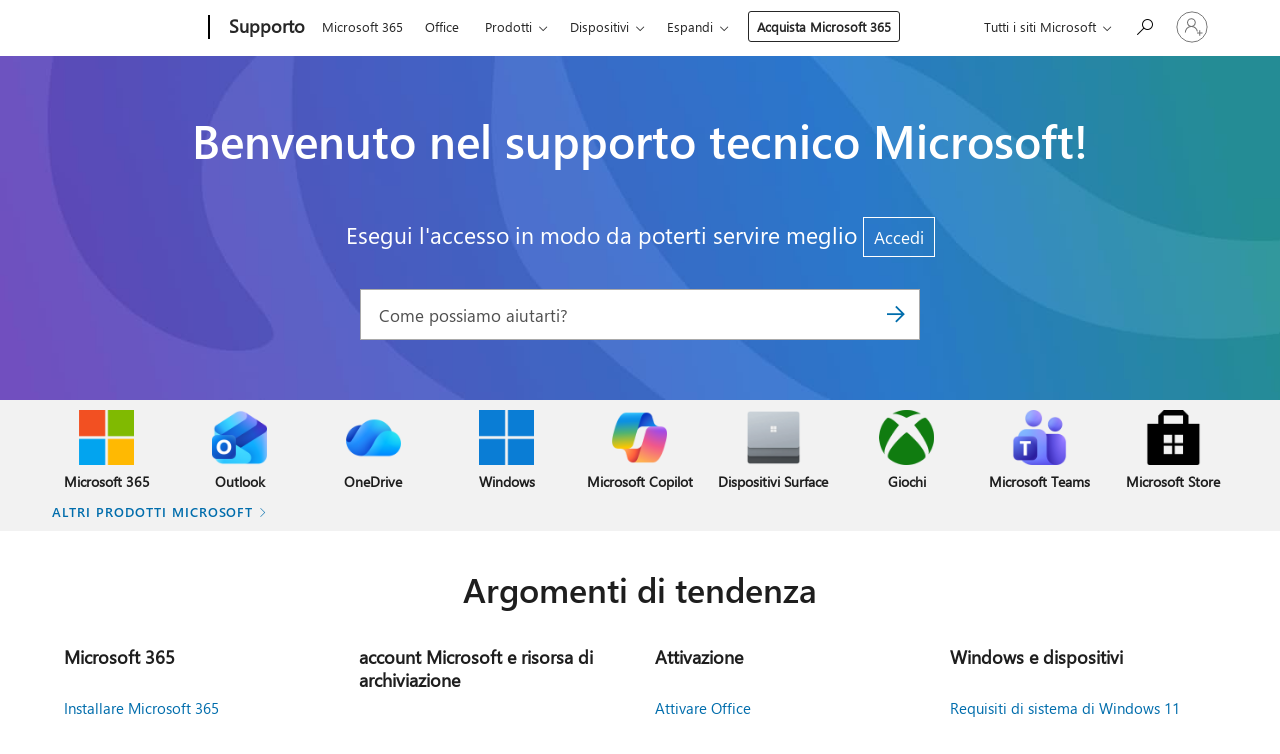

--- FILE ---
content_type: text/html; charset=utf-8
request_url: https://support.microsoft.com/it-it?correlationid=4c8b2184-9aac-4c85-9611-c20185898bae&ui=it-it&rs=it-it&ad=it
body_size: 240997
content:

<!DOCTYPE html>
<html lang="it-IT" dir="ltr">
<head>
	<meta charset="utf-8" />
	<meta name="viewport" content="width=device-width, initial-scale=1.0" />
	
	<title>Supporto tecnico Microsoft</title>
	
		<meta name="google-site-verification" content="q0yvU7Q1ye3C9wA5xvqUMRWbCfwQgf3HF6zz9KWB5EQ" />
		<meta name="360-site-verification" content="6cc44c63f0485333da3d68c64f40327e" />
		<meta name="baidu-site-verification" content="OEtL59dJdg" />
		<meta name="google-site-verification" content="q0yvU7Q1ye3C9wA5xvqUMRWbCfwQgf3HF6zz9KWB5EQ" />
		<meta name="msvalidate.01" content="807DB211F373FA8944F95197B4C49C4A" />
		<meta name="yandex-verification" content="4b769cdaed4df4ab" />
		<link rel="canonical" href="https://support.microsoft.com/it-it" />

			<link rel="alternate" hreflang="ar-SA" href="https://support.microsoft.com/ar-sa" />
			<link rel="alternate" hreflang="bg-BG" href="https://support.microsoft.com/bg-bg" />
			<link rel="alternate" hreflang="cs-CZ" href="https://support.microsoft.com/cs-cz" />
			<link rel="alternate" hreflang="da-DK" href="https://support.microsoft.com/da-dk" />
			<link rel="alternate" hreflang="de-DE" href="https://support.microsoft.com/de-de" />
			<link rel="alternate" hreflang="el-GR" href="https://support.microsoft.com/el-gr" />
			<link rel="alternate" hreflang="en-AU" href="https://support.microsoft.com/en-au" />
			<link rel="alternate" hreflang="en-GB" href="https://support.microsoft.com/en-gb" />
			<link rel="alternate" hreflang="en-US" href="https://support.microsoft.com/en-us" />
			<link rel="alternate" hreflang="es-ES" href="https://support.microsoft.com/es-es" />
			<link rel="alternate" hreflang="et-EE" href="https://support.microsoft.com/et-ee" />
			<link rel="alternate" hreflang="fi-FI" href="https://support.microsoft.com/fi-fi" />
			<link rel="alternate" hreflang="fr-FR" href="https://support.microsoft.com/fr-fr" />
			<link rel="alternate" hreflang="he-IL" href="https://support.microsoft.com/he-il" />
			<link rel="alternate" hreflang="hr-HR" href="https://support.microsoft.com/hr-hr" />
			<link rel="alternate" hreflang="hu-HU" href="https://support.microsoft.com/hu-hu" />
			<link rel="alternate" hreflang="id-ID" href="https://support.microsoft.com/id-id" />
			<link rel="alternate" hreflang="it-IT" href="https://support.microsoft.com/it-it" />
			<link rel="alternate" hreflang="ja-JP" href="https://support.microsoft.com/ja-jp" />
			<link rel="alternate" hreflang="ko-KR" href="https://support.microsoft.com/ko-kr" />
			<link rel="alternate" hreflang="lt-LT" href="https://support.microsoft.com/lt-lt" />
			<link rel="alternate" hreflang="lv-LV" href="https://support.microsoft.com/lv-lv" />
			<link rel="alternate" hreflang="nb-NO" href="https://support.microsoft.com/nb-no" />
			<link rel="alternate" hreflang="nl-NL" href="https://support.microsoft.com/nl-nl" />
			<link rel="alternate" hreflang="pl-PL" href="https://support.microsoft.com/pl-pl" />
			<link rel="alternate" hreflang="pt-BR" href="https://support.microsoft.com/pt-br" />
			<link rel="alternate" hreflang="pt-PT" href="https://support.microsoft.com/pt-pt" />
			<link rel="alternate" hreflang="ro-RO" href="https://support.microsoft.com/ro-ro" />
			<link rel="alternate" hreflang="ru-RU" href="https://support.microsoft.com/ru-ru" />
			<link rel="alternate" hreflang="sk-SK" href="https://support.microsoft.com/sk-sk" />
			<link rel="alternate" hreflang="sl-SI" href="https://support.microsoft.com/sl-si" />
			<link rel="alternate" hreflang="sr-Latn-RS" href="https://support.microsoft.com/sr-latn-rs" />
			<link rel="alternate" hreflang="sv-SE" href="https://support.microsoft.com/sv-se" />
			<link rel="alternate" hreflang="th-TH" href="https://support.microsoft.com/th-th" />
			<link rel="alternate" hreflang="tr-TR" href="https://support.microsoft.com/tr-tr" />
			<link rel="alternate" hreflang="uk-UA" href="https://support.microsoft.com/uk-ua" />
			<link rel="alternate" hreflang="vi-VN" href="https://support.microsoft.com/vi-vn" />
			<link rel="alternate" hreflang="zh-CN" href="https://support.microsoft.com/zh-cn" />
			<link rel="alternate" hreflang="zh-HK" href="https://support.microsoft.com/zh-hk" />
			<link rel="alternate" hreflang="zh-TW" href="https://support.microsoft.com/zh-tw" />
	<meta name="awa-articleGuid" content="65460c7b-e159-4c4f-b5d0-576359bdda3d" />
	
	<meta name="description" content="Il supporto tecnico Microsoft &#xE8; disponibile per aiutarti con i prodotti Microsoft. Trova articoli esplicativi, video e formazione per Microsoft Copilot, Microsoft 365, Windows 11, Surface e altro ancora." />
	<meta name="firstPublishedDate" content="2022-04-17" />
	<meta name="lastPublishedDate" content="2025-10-25" />
	<meta name="commitId" content="f41e4dd8eb0784fe7c41bd8611ee062c5e3fe04f" />
	<meta name="schemaName" content="LANDING PAGE" />
	<meta name="awa-schemaName" content="LANDING PAGE" />

	
	
	
	<meta name="search.contenttype" content="Navigation" />
	
	<meta name="search.description" content="Il supporto tecnico Microsoft &#xE8; disponibile per aiutarti con i prodotti Microsoft. Trova articoli esplicativi, video e formazione per Microsoft Copilot, Microsoft 365, Windows 11, Surface e altro ancora." />
	<meta name="search.IsOfficeDoc" content="true" />
	
	
	
	
	
	
	
	
	<meta name="search.mkt" content="it-IT" />

	
	
	<meta name="ms.lang" content="it" />
	<meta name="ms.loc" content="IT" />
	<meta name="ms.ocpub.assetID" content="S.HP.SMC-HOME" />

	
	<meta name="awa-isContactUsAllowed" content="false" />
	<meta name="awa-asst" content="S.HP.SMC-HOME" />
	<meta name="awa-pageType" content="Home" />
	



	


<meta name="awa-env" content="Production" />
<meta name="awa-market" content="it-IT" />
<meta name="awa-contentlang" content="it" />
<meta name="awa-userFlightingId" content="e79be321-f550-4841-b1cf-fbd4caad80ee" />
<meta name="awa-expid" content="P-R-1753027-1-1;P-R-1087983-1-1;P-E-1693585-C1-3;P-E-1661482-2-3;P-E-1660511-2-3;P-E-1656596-2-5;P-E-1551018-C1-8;P-E-1585233-C1-3;P-E-1570667-2-4;P-E-1560750-2-7;P-E-1554013-C1-6;P-E-1536917-2-5;P-E-1526785-C1-5;P-E-1260007-C1-3;P-E-1046152-C1-3;P-R-1545158-1-4;P-R-1426254-2-6;P-R-1392118-1-2;P-R-1245128-2-4;P-R-1235984-2-3;P-R-1211158-1-4;P-R-1150391-2-8;P-R-1150395-2-8;P-R-1150399-2-8;P-R-1150396-2-8;P-R-1150394-2-8;P-R-1150390-2-8;P-R-1150386-2-8;P-R-1146801-1-11;P-R-1141562-1-2;P-R-1141283-2-9;P-R-1136354-8-9;P-R-1119659-1-16;P-R-1119437-1-17;P-R-1116805-2-18;P-R-1116803-2-20;P-R-1114100-1-2;P-R-1100996-2-14;P-R-1096341-2-6;P-R-1088825-2-10;P-R-1089468-1-2;P-R-1085248-1-2;P-R-1072011-12-8;P-R-1033854-4-6;P-R-1029969-4-4;P-R-1020735-7-10;P-R-1018544-4-7;P-R-1009708-2-9;P-R-1005895-2-11;P-R-113175-4-7;P-R-113174-1-2;P-R-110379-1-7;P-R-107838-1-7;P-R-106524-1-3;P-R-103787-2-5;P-R-101783-1-2;P-R-97577-1-5;P-R-97457-1-10;P-R-94390-1-2;P-R-94360-10-25;P-R-94063-1-1;P-R-93416-1-3;P-R-90963-2-2;P-R-73296-2-15" />
<meta name="awa-irisId" />
<meta name="awa-origindatacenter" content="East US" />
<meta name="awa-variationid" content="ECS" />
<meta name="awa-prdct" content="office.com" />
<meta name="awa-stv" content="3.0.0-09ad8533cf0040dbd4a6c9c70c9689a2411c6a65&#x2B;09ad8533cf0040dbd4a6c9c70c9689a2411c6a65" />


 
	
	<meta name="awa-title" content="Supporto tecnico Microsoft" />
	<meta name="awa-selfHelpExp" content="uhflandingbanner_m365" />
	<meta name="awa-dataBoundary" content="WW" />

	<link rel="stylesheet" href="/css/fonts/site-fonts.css?v=XWcxZPSEmN3tnHWAVMOFsAlPJq7aug49fUGb8saTNjw" />
	<link rel="stylesheet" href="/css/glyphs/glyphs.css?v=VOnvhT441Pay0WAKH5gdcXXigXpiuNbaQcI9DgXyoDE" />

	

    <link rel="dns-prefetch" href="https://aadcdn.msftauth.net" />
    <link rel="preconnect" href="https://aadcdn.msftauth.net" crossorigin=&quot;anonymous&quot; />
    <link rel="dns-prefetch" href="https://browser.events.data.microsoft.com" />
    <link rel="preconnect" href="https://browser.events.data.microsoft.com" crossorigin=&quot;anonymous&quot; />
    <link rel="dns-prefetch" href="https://c.s-microsoft.com" />
    <link rel="preconnect" href="https://c.s-microsoft.com" crossorigin=&quot;anonymous&quot; />
    <link rel="dns-prefetch" href="https://img-prod-cms-rt-microsoft-com.akamaized.net" />
    <link rel="preconnect" href="https://img-prod-cms-rt-microsoft-com.akamaized.net" crossorigin=&quot;anonymous&quot; />
    <link rel="dns-prefetch" href="https://js.monitor.azure.com" />
    <link rel="preconnect" href="https://js.monitor.azure.com" crossorigin=&quot;anonymous&quot; />
    <link rel="dns-prefetch" href="https://logincdn.msauth.net" />
    <link rel="preconnect" href="https://logincdn.msauth.net" crossorigin=&quot;anonymous&quot; />
    <link rel="dns-prefetch" href="https://mem.gfx.ms" />
    <link rel="preconnect" href="https://mem.gfx.ms" crossorigin=&quot;anonymous&quot; />
    <link rel="dns-prefetch" href="https://www.microsoft.com" />
    <link rel="preconnect" href="https://www.microsoft.com" crossorigin=&quot;anonymous&quot; />


	<link rel="stylesheet" href="/css/Article/article.css?v=0L89BVeP4I_vlf3G71MrPYAXM1CtRPw6ZcJwIduUvCA" />
	<link rel="stylesheet" href="/css/landingpage/landing-page.min.css?v=BmeRFNNKkhnnbqMF_dke9Xac6Ghh89fyyFqf7N0Fa7w" />
	<link rel="stylesheet" href="/css/SearchBox/search-box.css?v=bybwzGBajHicVXspVs540UfV0swW0vCbOmBjBryj9N4" />
	<link rel="stylesheet" href="/css/sitewide/articleCss-overwrite.css?v=D0lQRoIlvFHSQBRTb-gAQ5KkFe8B8NuSoliBjnT5xZ4" />
	
	
	<link rel="stylesheet" href="/css/MeControlCallout/teaching-callout.css?v=690pjf05o15fVEafEpUwgaF8vqVfOkp5wP1Jl9gE99U" />
	
	<noscript>
		<link rel="stylesheet" href="/css/Article/article.noscript.css?v=88-vV8vIkcKpimEKjULkqpt8CxdXf5avAeGxsHgVOO0" />
	</noscript>

	<link rel="stylesheet" href="/css/promotionbanner/promotion-banner.css?v=cAmflE3c6Gw7niTOiMPEie9MY87yDE2mSl3DO7_jZRI" media="none" onload="this.media=&#x27;all&#x27;" /><noscript><link href="/css/promotionbanner/promotion-banner.css?v=cAmflE3c6Gw7niTOiMPEie9MY87yDE2mSl3DO7_jZRI" rel="stylesheet"></noscript>
	<link rel="stylesheet" href="/css/supportbridge/support-bridge.css?v=ft5yipT-SPVc4yMl4wK9PnMTXqhVUrUJZoPQVrYDjUI" media="none" onload="this.media=&#x27;all&#x27;" /><noscript><link href="/css/supportbridge/support-bridge.css?v=ft5yipT-SPVc4yMl4wK9PnMTXqhVUrUJZoPQVrYDjUI" rel="stylesheet"></noscript>
	
	
	
	<link rel="stylesheet" href="/css/videocarousel/modal.css?v=hf8WG04O1QGzJr6dEYqX0HzP7-xdbJPH9MESt3V3unY" media="none" onload="this.media=&#x27;all&#x27;" /><noscript><link href="/css/videocarousel/modal.css?v=hf8WG04O1QGzJr6dEYqX0HzP7-xdbJPH9MESt3V3unY" rel="stylesheet"></noscript>
	

	<link rel="apple-touch-icon" sizes="180x180" href="/apple-touch-icon.png">
<link rel="icon" type="image/png" sizes="32x32" href="/favicon-32x32.png">
<link rel="icon" type="image/png" sizes="16x16" href="/favicon-16x16.png">


	
        <link rel="stylesheet" href="https://www.microsoft.com/onerfstatics/marketingsites-wcus-prod/west-european/shell/_scrf/css/themes=default.device=uplevel_web_pc/63-57d110/c9-be0100/a6-e969ef/43-9f2e7c/82-8b5456/a0-5d3913/4f-460e79/ae-f1ac0c?ver=2.0&amp;_cf=02242021_3231" type="text/css" media="all" />
    

	
	
	<script type="text/javascript">
		var OOGlobal = {
			BaseDomain: location.protocol + "//" + location.host,
			Culture: "it-IT",
			Language: "it",
			LCID: "1040",
			IsAuthenticated: "False",
			WebAppUrl: "https://office.com/start",
			GUID: "65460c7b-e159-4c4f-b5d0-576359bdda3d",
			Platform: navigator.platform,
			MixOembedUrl: "https://mix.office.com/oembed/",
			MixWatchUrl: "https://mix.office.com/watch/"
		};
	</script>

	
		


<script type="text/javascript">
	(function () {
		var creativeReady = false;
		var isSilentSignInComplete = false;
		var authInfo = {
			authType: "None",
			puid: "",
			tenantId: "",
			isAdult: true
			};

		var renderPromotion = function (dataBoundary) {
			if (creativeReady && isSilentSignInComplete) {
				window.UcsCreative.renderTemplate({
					partnerId: "7bb7e07d-3e57-4ee3-b78f-26a4292b841a",
					shouldSetUcsMuid: true,
					dataBoundary: dataBoundary,
					attributes: {
						placement: "88000534",
						locale: "it-it",
						country: "it",
						scs_ecsFlightId: "P-R-1753027-1;P-R-1087983-1;P-E-1693585-C1;P-E-1661482-2;P-E-1660511-2;P-E-1656596-2;P-E-1551018-C1;P-E-1585233-C1;P-E-1570667-2;P-E-1560750-2;P-E-1554013-C1;P-E-1536917-2;P-E-1526785-C1;P-E-1260007-C1;P-E-1046152-C1;P-R-1545158-1;P-R-1426254-2;P-R-1392118-1;P-R-1245128-2;P-R-1235984-2;P-R-1211158-1;P-R-1150391-2;P-R-1150395-2;P-R-1150399-2;P-R-1150396-2;P-R-1150394-2;P-R-1150390-2;P-R-1150386-2;P-R-1146801-1;P-R-1141562-1;P-R-1141283-2;P-R-1136354-8;P-R-1119659-1;P-R-1119437-1;P-R-1116805-2;P-R-1116803-2;P-R-1114100-1;P-R-1100996-2;P-R-1096341-2;P-R-1088825-2;P-R-1089468-1;P-R-1085248-1;P-R-1072011-12;P-R-1033854-4;P-R-1029969-4;P-R-1020735-7;P-R-1018544-4;P-R-1009708-2;P-R-1005895-2;P-R-113175-4;P-R-113174-1;P-R-110379-1;P-R-107838-1;P-R-106524-1;P-R-103787-2;P-R-101783-1;P-R-97577-1;P-R-97457-1;P-R-94390-1;P-R-94360-10;P-R-94063-1;P-R-93416-1;P-R-90963-2;P-R-73296-2",
						SCS_promotionCategory: "uhfbuybutton;uhflandingbanner_m365",
						articleType: "uhflandingbanner_m365",
						operatingSystem: "Mac",
						authType: authInfo.authType,
						PUID: authInfo.puid,
						TenantId: authInfo.tenantId,
                        TOPT: "",
                        AdditionalBannerId: "ucsRailInlineContainer",
					}
				});
			}
		};

		window.document.addEventListener('ucsCreativeRendered', function () {
			if (typeof window.initPromotionLogger !== 'undefined') {
				window.initPromotionLogger();
			}
		});

		window.document.addEventListener('ucsCreativeReady', function () {
			creativeReady = true;
			renderPromotion("WW");
		});

		if (!isSilentSignInComplete) {
			window.document.addEventListener('silentSignInComplete', function (event) {
				if (event.detail && event.detail.puid) {
					authInfo.isAdult = event.detail.isAdult;
					authInfo.authType = event.detail.authType;
					authInfo.puid = event.detail.puid;
					authInfo.tenantId = event.detail.account.tenantId;
				}

				isSilentSignInComplete = true;
				renderPromotion(event.detail.dataBoundary);
			});
		}
	})();
</script>

<script type="text/javascript" defer src="/lib/ucs/dist/ucsCreativeService.js?v=RNwXI4r6IRH1mrd2dPPGZEYOQnUcs8HAddnyceXlw88"></script>
	

	<script>
		if (window.location.search) {
			var params = new URLSearchParams(window.location.search);
			if (params.has('action') && params.get('action') === 'download'){
				params.delete('action');
			}

			history.replaceState({}, '', window.location.pathname + (params.toString() ? '?' + params.toString() : ''));
		}
	</script>


</head>
<body class="supCont ocArticle">
	<div id="ocBodyWrapper">
		

		<div class="ucsUhfContainer"></div>

		
            <div id="headerArea" class="uhf"  data-m='{"cN":"headerArea","cT":"Area_coreuiArea","id":"a1Body","sN":1,"aN":"Body"}'>
                <div id="headerRegion"      data-region-key="headerregion" data-m='{"cN":"headerRegion","cT":"Region_coreui-region","id":"r1a1","sN":1,"aN":"a1"}' >

    <div  id="headerUniversalHeader" data-m='{"cN":"headerUniversalHeader","cT":"Module_coreui-universalheader","id":"m1r1a1","sN":1,"aN":"r1a1"}'  data-module-id="Category|headerRegion|coreui-region|headerUniversalHeader|coreui-universalheader">
        






        <a id="uhfSkipToMain" class="m-skip-to-main" href="javascript:void(0)" data-href="#supArticleContent" tabindex="0" data-m='{"cN":"Skip to content_nonnav","id":"nn1m1r1a1","sN":1,"aN":"m1r1a1"}'>Passa a contenuti principali</a>


<header class="c-uhfh context-uhf no-js c-sgl-stck c-category-header " itemscope="itemscope" data-header-footprint="/SMCConvergence/ContextualHeader-Site, fromService: True"   data-magict="true"   itemtype="http://schema.org/Organization">
    <div class="theme-light js-global-head f-closed  global-head-cont" data-m='{"cN":"Universal Header_cont","cT":"Container","id":"c2m1r1a1","sN":2,"aN":"m1r1a1"}'>
        <div class="c-uhfh-gcontainer-st">
            <button type="button" class="c-action-trigger c-glyph glyph-global-nav-button" aria-label="All Microsoft expand to see list of Microsoft products and services" initialState-label="All Microsoft expand to see list of Microsoft products and services" toggleState-label="Close All Microsoft list" aria-expanded="false" data-m='{"cN":"Mobile menu button_nonnav","id":"nn1c2m1r1a1","sN":1,"aN":"c2m1r1a1"}'></button>
            <button type="button" class="c-action-trigger c-glyph glyph-arrow-htmllegacy c-close-search" aria-label="Chiudi ricerca" aria-expanded="false" data-m='{"cN":"Close Search_nonnav","id":"nn2c2m1r1a1","sN":2,"aN":"c2m1r1a1"}'></button>
                    <a id="uhfLogo" class="c-logo c-sgl-stk-uhfLogo" itemprop="url" href="https://www.microsoft.com" aria-label="Microsoft" data-m='{"cN":"GlobalNav_Logo_cont","cT":"Container","id":"c3c2m1r1a1","sN":3,"aN":"c2m1r1a1"}'>
                        <img alt="" itemprop="logo" class="c-image" src="https://uhf.microsoft.com/images/microsoft/RE1Mu3b.png" role="presentation" aria-hidden="true" />
                        <span itemprop="name" role="presentation" aria-hidden="true">Microsoft</span>
                    </a>
            <div class="f-mobile-title">
                <button type="button" class="c-action-trigger c-glyph glyph-chevron-left" aria-label="Vedi altre opzioni di menu" data-m='{"cN":"Mobile back button_nonnav","id":"nn4c2m1r1a1","sN":4,"aN":"c2m1r1a1"}'></button>
                <span data-global-title="Home Page Microsoft" class="js-mobile-title">Supporto</span>
                <button type="button" class="c-action-trigger c-glyph glyph-chevron-right" aria-label="Vedi altre opzioni di menu" data-m='{"cN":"Mobile forward button_nonnav","id":"nn5c2m1r1a1","sN":5,"aN":"c2m1r1a1"}'></button>
            </div>
                    <div class="c-show-pipe x-hidden-vp-mobile-st">
                        <a id="uhfCatLogo" class="c-logo c-cat-logo" href="https://support.microsoft.com/it-it" aria-label="Supporto" itemprop="url" data-m='{"cN":"CatNav_Supporto_nav","id":"n6c2m1r1a1","sN":6,"aN":"c2m1r1a1"}'>
                                <span>Supporto</span>
                        </a>
                    </div>
                <div class="cat-logo-button-cont x-hidden">
                        <button type="button" id="uhfCatLogoButton" class="c-cat-logo-button x-hidden" aria-expanded="false" aria-label="Supporto" data-m='{"cN":"Supporto_nonnav","id":"nn7c2m1r1a1","sN":7,"aN":"c2m1r1a1"}'>
                            Supporto
                        </button>
                </div>



                    <nav id="uhf-g-nav" aria-label="Menu contestuale" class="c-uhfh-gnav" data-m='{"cN":"Category nav_cont","cT":"Container","id":"c8c2m1r1a1","sN":8,"aN":"c2m1r1a1"}'>
            <ul class="js-paddle-items">
                    <li class="single-link js-nav-menu x-hidden-none-mobile-vp uhf-menu-item">
                        <a class="c-uhf-nav-link" href="https://support.microsoft.com/it-it" data-m='{"cN":"CatNav_Home_nav","id":"n1c8c2m1r1a1","sN":1,"aN":"c8c2m1r1a1"}' > Home </a>
                    </li>
                                        <li class="single-link js-nav-menu uhf-menu-item">
                            <a id="c-shellmenu_0" class="c-uhf-nav-link" href="https://www.microsoft.com/microsoft-365?ocid=cmmttvzgpuy" data-m='{"id":"n2c8c2m1r1a1","sN":2,"aN":"c8c2m1r1a1"}'>Microsoft 365</a>
                        </li>
                        <li class="single-link js-nav-menu uhf-menu-item">
                            <a id="c-shellmenu_1" class="c-uhf-nav-link" href="https://www.microsoft.com/microsoft-365/microsoft-office?ocid=cmml7tr0rib" data-m='{"id":"n3c8c2m1r1a1","sN":3,"aN":"c8c2m1r1a1"}'>Office</a>
                        </li>
                        <li class="nested-menu uhf-menu-item">
                            <div class="c-uhf-menu js-nav-menu">
                                <button type="button" id="c-shellmenu_2"  aria-expanded="false" data-m='{"id":"nn4c8c2m1r1a1","sN":4,"aN":"c8c2m1r1a1"}'>Prodotti</button>

                                <ul class="" data-class-idn="" aria-hidden="true" data-m='{"cT":"Container","id":"c5c8c2m1r1a1","sN":5,"aN":"c8c2m1r1a1"}'>
        <li class="js-nav-menu single-link" data-m='{"cT":"Container","id":"c1c5c8c2m1r1a1","sN":1,"aN":"c5c8c2m1r1a1"}'>
            <a id="c-shellmenu_3" class="js-subm-uhf-nav-link" href="https://support.microsoft.com/it-it/microsoft-365" data-m='{"id":"n1c1c5c8c2m1r1a1","sN":1,"aN":"c1c5c8c2m1r1a1"}'>Microsoft 365</a>
            
        </li>
        <li class="js-nav-menu single-link" data-m='{"cT":"Container","id":"c2c5c8c2m1r1a1","sN":2,"aN":"c5c8c2m1r1a1"}'>
            <a id="c-shellmenu_4" class="js-subm-uhf-nav-link" href="https://support.microsoft.com/it-it/outlook" data-m='{"id":"n1c2c5c8c2m1r1a1","sN":1,"aN":"c2c5c8c2m1r1a1"}'>Outlook</a>
            
        </li>
        <li class="js-nav-menu single-link" data-m='{"cT":"Container","id":"c3c5c8c2m1r1a1","sN":3,"aN":"c5c8c2m1r1a1"}'>
            <a id="c-shellmenu_5" class="js-subm-uhf-nav-link" href="https://support.microsoft.com/it-it/teams" data-m='{"id":"n1c3c5c8c2m1r1a1","sN":1,"aN":"c3c5c8c2m1r1a1"}'>Microsoft Teams</a>
            
        </li>
        <li class="js-nav-menu single-link" data-m='{"cT":"Container","id":"c4c5c8c2m1r1a1","sN":4,"aN":"c5c8c2m1r1a1"}'>
            <a id="c-shellmenu_6" class="js-subm-uhf-nav-link" href="https://support.microsoft.com/it-it/onedrive" data-m='{"id":"n1c4c5c8c2m1r1a1","sN":1,"aN":"c4c5c8c2m1r1a1"}'>OneDrive</a>
            
        </li>
        <li class="js-nav-menu single-link" data-m='{"cT":"Container","id":"c5c5c8c2m1r1a1","sN":5,"aN":"c5c8c2m1r1a1"}'>
            <a id="c-shellmenu_7" class="js-subm-uhf-nav-link" href="https://support.microsoft.com/it-it/microsoft-copilot" data-m='{"id":"n1c5c5c8c2m1r1a1","sN":1,"aN":"c5c5c8c2m1r1a1"}'>Microsoft Copilot</a>
            
        </li>
        <li class="js-nav-menu single-link" data-m='{"cT":"Container","id":"c6c5c8c2m1r1a1","sN":6,"aN":"c5c8c2m1r1a1"}'>
            <a id="c-shellmenu_8" class="js-subm-uhf-nav-link" href="https://support.microsoft.com/it-it/onenote" data-m='{"id":"n1c6c5c8c2m1r1a1","sN":1,"aN":"c6c5c8c2m1r1a1"}'>OneNote</a>
            
        </li>
        <li class="js-nav-menu single-link" data-m='{"cT":"Container","id":"c7c5c8c2m1r1a1","sN":7,"aN":"c5c8c2m1r1a1"}'>
            <a id="c-shellmenu_9" class="js-subm-uhf-nav-link" href="https://support.microsoft.com/it-it/windows" data-m='{"id":"n1c7c5c8c2m1r1a1","sN":1,"aN":"c7c5c8c2m1r1a1"}'>Windows</a>
            
        </li>
        <li class="js-nav-menu single-link" data-m='{"cT":"Container","id":"c8c5c8c2m1r1a1","sN":8,"aN":"c5c8c2m1r1a1"}'>
            <a id="c-shellmenu_10" class="js-subm-uhf-nav-link" href="https://support.microsoft.com/it-it/all-products" data-m='{"id":"n1c8c5c8c2m1r1a1","sN":1,"aN":"c8c5c8c2m1r1a1"}'>altro ...</a>
            
        </li>
                                                    
                                </ul>
                            </div>
                        </li>                        <li class="nested-menu uhf-menu-item">
                            <div class="c-uhf-menu js-nav-menu">
                                <button type="button" id="c-shellmenu_11"  aria-expanded="false" data-m='{"id":"nn6c8c2m1r1a1","sN":6,"aN":"c8c2m1r1a1"}'>Dispositivi</button>

                                <ul class="" data-class-idn="" aria-hidden="true" data-m='{"cT":"Container","id":"c7c8c2m1r1a1","sN":7,"aN":"c8c2m1r1a1"}'>
        <li class="js-nav-menu single-link" data-m='{"cT":"Container","id":"c1c7c8c2m1r1a1","sN":1,"aN":"c7c8c2m1r1a1"}'>
            <a id="c-shellmenu_12" class="js-subm-uhf-nav-link" href="https://support.microsoft.com/it-it/surface" data-m='{"id":"n1c1c7c8c2m1r1a1","sN":1,"aN":"c1c7c8c2m1r1a1"}'>Surface</a>
            
        </li>
        <li class="js-nav-menu single-link" data-m='{"cT":"Container","id":"c2c7c8c2m1r1a1","sN":2,"aN":"c7c8c2m1r1a1"}'>
            <a id="c-shellmenu_13" class="js-subm-uhf-nav-link" href="https://support.microsoft.com/it-it/pc-accessories" data-m='{"id":"n1c2c7c8c2m1r1a1","sN":1,"aN":"c2c7c8c2m1r1a1"}'>Accessori per PC</a>
            
        </li>
        <li class="js-nav-menu single-link" data-m='{"cT":"Container","id":"c3c7c8c2m1r1a1","sN":3,"aN":"c7c8c2m1r1a1"}'>
            <a id="c-shellmenu_14" class="js-subm-uhf-nav-link" href="https://support.xbox.com/" data-m='{"id":"n1c3c7c8c2m1r1a1","sN":1,"aN":"c3c7c8c2m1r1a1"}'>Xbox</a>
            
        </li>
        <li class="js-nav-menu single-link" data-m='{"cT":"Container","id":"c4c7c8c2m1r1a1","sN":4,"aN":"c7c8c2m1r1a1"}'>
            <a id="c-shellmenu_15" class="js-subm-uhf-nav-link" href="https://support.xbox.com/help/games-apps/my-games-apps/all-about-pc-gaming" data-m='{"id":"n1c4c7c8c2m1r1a1","sN":1,"aN":"c4c7c8c2m1r1a1"}'>Giochi per PC</a>
            
        </li>
        <li class="js-nav-menu single-link" data-m='{"cT":"Container","id":"c5c7c8c2m1r1a1","sN":5,"aN":"c7c8c2m1r1a1"}'>
            <a id="c-shellmenu_16" class="js-subm-uhf-nav-link" href="https://docs.microsoft.com/hololens/" data-m='{"id":"n1c5c7c8c2m1r1a1","sN":1,"aN":"c5c7c8c2m1r1a1"}'>HoloLens</a>
            
        </li>
        <li class="js-nav-menu single-link" data-m='{"cT":"Container","id":"c6c7c8c2m1r1a1","sN":6,"aN":"c7c8c2m1r1a1"}'>
            <a id="c-shellmenu_17" class="js-subm-uhf-nav-link" href="https://learn.microsoft.com/surface-hub/" data-m='{"id":"n1c6c7c8c2m1r1a1","sN":1,"aN":"c6c7c8c2m1r1a1"}'>Surface Hub</a>
            
        </li>
        <li class="js-nav-menu single-link" data-m='{"cT":"Container","id":"c7c7c8c2m1r1a1","sN":7,"aN":"c7c8c2m1r1a1"}'>
            <a id="c-shellmenu_18" class="js-subm-uhf-nav-link" href="https://support.microsoft.com/it-it/warranty" data-m='{"id":"n1c7c7c8c2m1r1a1","sN":1,"aN":"c7c7c8c2m1r1a1"}'>Garanzie hardware</a>
            
        </li>
                                                    
                                </ul>
                            </div>
                        </li>                        <li class="nested-menu uhf-menu-item">
                            <div class="c-uhf-menu js-nav-menu">
                                <button type="button" id="c-shellmenu_19"  aria-expanded="false" data-m='{"id":"nn8c8c2m1r1a1","sN":8,"aN":"c8c2m1r1a1"}'>Account e fatturazione</button>

                                <ul class="" data-class-idn="" aria-hidden="true" data-m='{"cT":"Container","id":"c9c8c2m1r1a1","sN":9,"aN":"c8c2m1r1a1"}'>
        <li class="js-nav-menu single-link" data-m='{"cT":"Container","id":"c1c9c8c2m1r1a1","sN":1,"aN":"c9c8c2m1r1a1"}'>
            <a id="c-shellmenu_20" class="js-subm-uhf-nav-link" href="https://support.microsoft.com/it-it/account" data-m='{"id":"n1c1c9c8c2m1r1a1","sN":1,"aN":"c1c9c8c2m1r1a1"}'>account</a>
            
        </li>
        <li class="js-nav-menu single-link" data-m='{"cT":"Container","id":"c2c9c8c2m1r1a1","sN":2,"aN":"c9c8c2m1r1a1"}'>
            <a id="c-shellmenu_21" class="js-subm-uhf-nav-link" href="https://support.microsoft.com/it-it/microsoft-store-and-billing" data-m='{"id":"n1c2c9c8c2m1r1a1","sN":1,"aN":"c2c9c8c2m1r1a1"}'>Microsoft Store e fatturazione</a>
            
        </li>
                                                    
                                </ul>
                            </div>
                        </li>                        <li class="nested-menu uhf-menu-item">
                            <div class="c-uhf-menu js-nav-menu">
                                <button type="button" id="c-shellmenu_22"  aria-expanded="false" data-m='{"id":"nn10c8c2m1r1a1","sN":10,"aN":"c8c2m1r1a1"}'>Risorse</button>

                                <ul class="" data-class-idn="" aria-hidden="true" data-m='{"cT":"Container","id":"c11c8c2m1r1a1","sN":11,"aN":"c8c2m1r1a1"}'>
        <li class="js-nav-menu single-link" data-m='{"cT":"Container","id":"c1c11c8c2m1r1a1","sN":1,"aN":"c11c8c2m1r1a1"}'>
            <a id="c-shellmenu_23" class="js-subm-uhf-nav-link" href="https://support.microsoft.com/it-it/whats-new" data-m='{"id":"n1c1c11c8c2m1r1a1","sN":1,"aN":"c1c11c8c2m1r1a1"}'>Novit&#224;</a>
            
        </li>
        <li class="js-nav-menu single-link" data-m='{"cT":"Container","id":"c2c11c8c2m1r1a1","sN":2,"aN":"c11c8c2m1r1a1"}'>
            <a id="c-shellmenu_24" class="js-subm-uhf-nav-link" href="https://answers.microsoft.com/lang" data-m='{"id":"n1c2c11c8c2m1r1a1","sN":1,"aN":"c2c11c8c2m1r1a1"}'>Forum della community</a>
            
        </li>
        <li class="js-nav-menu single-link" data-m='{"cT":"Container","id":"c3c11c8c2m1r1a1","sN":3,"aN":"c11c8c2m1r1a1"}'>
            <a id="c-shellmenu_25" class="js-subm-uhf-nav-link" href="https://portal.office.com/AdminPortal#/support" data-m='{"id":"n1c3c11c8c2m1r1a1","sN":1,"aN":"c3c11c8c2m1r1a1"}'>Amministratori Microsoft 365</a>
            
        </li>
        <li class="js-nav-menu single-link" data-m='{"cT":"Container","id":"c4c11c8c2m1r1a1","sN":4,"aN":"c11c8c2m1r1a1"}'>
            <a id="c-shellmenu_26" class="js-subm-uhf-nav-link" href="https://go.microsoft.com/fwlink/?linkid=2224585" data-m='{"id":"n1c4c11c8c2m1r1a1","sN":1,"aN":"c4c11c8c2m1r1a1"}'>Portale per piccole imprese</a>
            
        </li>
        <li class="js-nav-menu single-link" data-m='{"cT":"Container","id":"c5c11c8c2m1r1a1","sN":5,"aN":"c11c8c2m1r1a1"}'>
            <a id="c-shellmenu_27" class="js-subm-uhf-nav-link" href="https://developer.microsoft.com/" data-m='{"id":"n1c5c11c8c2m1r1a1","sN":1,"aN":"c5c11c8c2m1r1a1"}'>Sviluppatore</a>
            
        </li>
        <li class="js-nav-menu single-link" data-m='{"cT":"Container","id":"c6c11c8c2m1r1a1","sN":6,"aN":"c11c8c2m1r1a1"}'>
            <a id="c-shellmenu_28" class="js-subm-uhf-nav-link" href="https://support.microsoft.com/it-it/education" data-m='{"id":"n1c6c11c8c2m1r1a1","sN":1,"aN":"c6c11c8c2m1r1a1"}'>Istruzione</a>
            
        </li>
        <li class="js-nav-menu single-link" data-m='{"cT":"Container","id":"c7c11c8c2m1r1a1","sN":7,"aN":"c11c8c2m1r1a1"}'>
            <a id="c-shellmenu_29" class="js-subm-uhf-nav-link" href="https://www.microsoft.com/reportascam/" data-m='{"id":"n1c7c11c8c2m1r1a1","sN":1,"aN":"c7c11c8c2m1r1a1"}'>Segnala una truffa di supporto</a>
            
        </li>
        <li class="js-nav-menu single-link" data-m='{"cT":"Container","id":"c8c11c8c2m1r1a1","sN":8,"aN":"c11c8c2m1r1a1"}'>
            <a id="c-shellmenu_30" class="js-subm-uhf-nav-link" href="https://support.microsoft.com/it-it/surface/cbc47825-19b9-4786-8088-eb9963d780d3" data-m='{"id":"n1c8c11c8c2m1r1a1","sN":1,"aN":"c8c11c8c2m1r1a1"}'>Sicurezza del prodotto</a>
            
        </li>
                                                    
                                </ul>
                            </div>
                        </li>

                <li id="overflow-menu" class="overflow-menu x-hidden uhf-menu-item">
                        <div class="c-uhf-menu js-nav-menu">
        <button data-m='{"pid":"Espandi","id":"nn12c8c2m1r1a1","sN":12,"aN":"c8c2m1r1a1"}' type="button" aria-label="Espandi" aria-expanded="false">Espandi</button>
        <ul id="overflow-menu-list" aria-hidden="true" class="overflow-menu-list">
        </ul>
    </div>

                </li>
                                    <li class="single-link js-nav-menu" id="c-uhf-nav-cta">
                        <a id="buyInstallButton" class="c-uhf-nav-link" href="https://go.microsoft.com/fwlink/?linkid=849747" data-m='{"cN":"CatNav_cta_Acquista Microsoft 365_nav","id":"n13c8c2m1r1a1","sN":13,"aN":"c8c2m1r1a1"}'>Acquista Microsoft 365</a>
                    </li>
            </ul>
            
        </nav>


            <div class="c-uhfh-actions" data-m='{"cN":"Header actions_cont","cT":"Container","id":"c9c2m1r1a1","sN":9,"aN":"c2m1r1a1"}'>
                <div class="wf-menu">        <nav id="uhf-c-nav" aria-label="Tutto il menu Microsoft" data-m='{"cN":"GlobalNav_cont","cT":"Container","id":"c1c9c2m1r1a1","sN":1,"aN":"c9c2m1r1a1"}'>
            <ul class="js-paddle-items">
                <li>
                    <div class="c-uhf-menu js-nav-menu">
                        <button type="button" class="c-button-logo all-ms-nav" aria-expanded="false" data-m='{"cN":"GlobalNav_More_nonnav","id":"nn1c1c9c2m1r1a1","sN":1,"aN":"c1c9c2m1r1a1"}'> <span>Tutti i siti Microsoft</span></button>
                        <ul class="f-multi-column f-multi-column-6" aria-hidden="true" data-m='{"cN":"More_cont","cT":"Container","id":"c2c1c9c2m1r1a1","sN":2,"aN":"c1c9c2m1r1a1"}'>
                                    <li class="c-w0-contr">
            <h2 class="c-uhf-sronly">Global</h2>
            <ul class="c-w0">
        <li class="js-nav-menu single-link" data-m='{"cN":"M365_cont","cT":"Container","id":"c1c2c1c9c2m1r1a1","sN":1,"aN":"c2c1c9c2m1r1a1"}'>
            <a id="shellmenu_31" class="js-subm-uhf-nav-link" href="https://www.microsoft.com/it-it/microsoft-365" data-m='{"cN":"W0Nav_M365_nav","id":"n1c1c2c1c9c2m1r1a1","sN":1,"aN":"c1c2c1c9c2m1r1a1"}'>Microsoft 365</a>
            
        </li>
        <li class="js-nav-menu single-link" data-m='{"cN":"Teams_cont","cT":"Container","id":"c2c2c1c9c2m1r1a1","sN":2,"aN":"c2c1c9c2m1r1a1"}'>
            <a id="l0_Teams" class="js-subm-uhf-nav-link" href="https://www.microsoft.com/it-it/microsoft-teams/group-chat-software" data-m='{"cN":"W0Nav_Teams_nav","id":"n1c2c2c1c9c2m1r1a1","sN":1,"aN":"c2c2c1c9c2m1r1a1"}'>Teams</a>
            
        </li>
        <li class="js-nav-menu single-link" data-m='{"cN":"Copilot_cont","cT":"Container","id":"c3c2c1c9c2m1r1a1","sN":3,"aN":"c2c1c9c2m1r1a1"}'>
            <a id="shellmenu_33" class="js-subm-uhf-nav-link" href="https://copilot.microsoft.com/" data-m='{"cN":"W0Nav_Copilot_nav","id":"n1c3c2c1c9c2m1r1a1","sN":1,"aN":"c3c2c1c9c2m1r1a1"}'>Copilot</a>
            
        </li>
        <li class="js-nav-menu single-link" data-m='{"cN":"Windows_cont","cT":"Container","id":"c4c2c1c9c2m1r1a1","sN":4,"aN":"c2c1c9c2m1r1a1"}'>
            <a id="shellmenu_34" class="js-subm-uhf-nav-link" href="https://www.microsoft.com/it-it/windows/" data-m='{"cN":"W0Nav_Windows_nav","id":"n1c4c2c1c9c2m1r1a1","sN":1,"aN":"c4c2c1c9c2m1r1a1"}'>Windows</a>
            
        </li>
        <li class="js-nav-menu single-link" data-m='{"cN":"Surface_cont","cT":"Container","id":"c5c2c1c9c2m1r1a1","sN":5,"aN":"c2c1c9c2m1r1a1"}'>
            <a id="shellmenu_35" class="js-subm-uhf-nav-link" href="https://www.microsoft.com/surface" data-m='{"cN":"W0Nav_Surface_nav","id":"n1c5c2c1c9c2m1r1a1","sN":1,"aN":"c5c2c1c9c2m1r1a1"}'>Surface</a>
            
        </li>
        <li class="js-nav-menu single-link" data-m='{"cN":"Xbox_cont","cT":"Container","id":"c6c2c1c9c2m1r1a1","sN":6,"aN":"c2c1c9c2m1r1a1"}'>
            <a id="shellmenu_36" class="js-subm-uhf-nav-link" href="https://www.xbox.com/" data-m='{"cN":"W0Nav_Xbox_nav","id":"n1c6c2c1c9c2m1r1a1","sN":1,"aN":"c6c2c1c9c2m1r1a1"}'>Xbox</a>
            
        </li>
        <li class="js-nav-menu single-link" data-m='{"cN":"Deals_cont","cT":"Container","id":"c7c2c1c9c2m1r1a1","sN":7,"aN":"c2c1c9c2m1r1a1"}'>
            <a id="shellmenu_37" class="js-subm-uhf-nav-link" href="https://www.microsoft.com/it-it/store/b/sale?icid=DSM_TopNavDeals" data-m='{"cN":"W0Nav_Deals_nav","id":"n1c7c2c1c9c2m1r1a1","sN":1,"aN":"c7c2c1c9c2m1r1a1"}'>Offerte</a>
            
        </li>
        <li class="js-nav-menu single-link" data-m='{"cN":"Small Business_cont","cT":"Container","id":"c8c2c1c9c2m1r1a1","sN":8,"aN":"c2c1c9c2m1r1a1"}'>
            <a id="l0_SmallBusiness" class="js-subm-uhf-nav-link" href="https://www.microsoft.com/it-it/store/b/business" data-m='{"cN":"W0Nav_Small Business_nav","id":"n1c8c2c1c9c2m1r1a1","sN":1,"aN":"c8c2c1c9c2m1r1a1"}'>Aziende</a>
            
        </li>
        <li class="js-nav-menu single-link" data-m='{"cN":"Support_cont","cT":"Container","id":"c9c2c1c9c2m1r1a1","sN":9,"aN":"c2c1c9c2m1r1a1"}'>
            <a id="l1_support" class="js-subm-uhf-nav-link" href="https://support.microsoft.com/it-it" data-m='{"cN":"W0Nav_Support_nav","id":"n1c9c2c1c9c2m1r1a1","sN":1,"aN":"c9c2c1c9c2m1r1a1"}'>Supporto tecnico</a>
            
        </li>
            </ul>
        </li>

<li class="f-sub-menu js-nav-menu nested-menu" data-m='{"cT":"Container","id":"c10c2c1c9c2m1r1a1","sN":10,"aN":"c2c1c9c2m1r1a1"}'>

    <span id="uhf-navspn-shellmenu_41-span" style="display:none"   f-multi-parent="true" aria-expanded="false" data-m='{"id":"nn1c10c2c1c9c2m1r1a1","sN":1,"aN":"c10c2c1c9c2m1r1a1"}'>Software</span>
    <button id="uhf-navbtn-shellmenu_41-button" type="button"   f-multi-parent="true" aria-expanded="false" data-m='{"id":"nn2c10c2c1c9c2m1r1a1","sN":2,"aN":"c10c2c1c9c2m1r1a1"}'>Software</button>
    <ul aria-hidden="true" aria-labelledby="uhf-navspn-shellmenu_41-span">
        <li class="js-nav-menu single-link" data-m='{"cN":"More_Software_WindowsApps_cont","cT":"Container","id":"c3c10c2c1c9c2m1r1a1","sN":3,"aN":"c10c2c1c9c2m1r1a1"}'>
            <a id="shellmenu_42" class="js-subm-uhf-nav-link" href="https://apps.microsoft.com/home" data-m='{"cN":"GlobalNav_More_Software_WindowsApps_nav","id":"n1c3c10c2c1c9c2m1r1a1","sN":1,"aN":"c3c10c2c1c9c2m1r1a1"}'>App di Windows</a>
            
        </li>
        <li class="js-nav-menu single-link" data-m='{"cN":"More_Software_OneDrive_cont","cT":"Container","id":"c4c10c2c1c9c2m1r1a1","sN":4,"aN":"c10c2c1c9c2m1r1a1"}'>
            <a id="shellmenu_43" class="js-subm-uhf-nav-link" href="https://www.microsoft.com/it-it/microsoft-365/onedrive/online-cloud-storage" data-m='{"cN":"GlobalNav_More_Software_OneDrive_nav","id":"n1c4c10c2c1c9c2m1r1a1","sN":1,"aN":"c4c10c2c1c9c2m1r1a1"}'>OneDrive</a>
            
        </li>
        <li class="js-nav-menu single-link" data-m='{"cN":"More_Software_Outlook_cont","cT":"Container","id":"c5c10c2c1c9c2m1r1a1","sN":5,"aN":"c10c2c1c9c2m1r1a1"}'>
            <a id="shellmenu_44" class="js-subm-uhf-nav-link" href="https://www.microsoft.com/it-it/microsoft-365/outlook/email-and-calendar-software-microsoft-outlook" data-m='{"cN":"GlobalNav_More_Software_Outlook_nav","id":"n1c5c10c2c1c9c2m1r1a1","sN":1,"aN":"c5c10c2c1c9c2m1r1a1"}'>Outlook</a>
            
        </li>
        <li class="js-nav-menu single-link" data-m='{"cN":"More_Software_Skype_cont","cT":"Container","id":"c6c10c2c1c9c2m1r1a1","sN":6,"aN":"c10c2c1c9c2m1r1a1"}'>
            <a id="shellmenu_45" class="js-subm-uhf-nav-link" href="https://support.microsoft.com/it-it/office/passaggio-da-skype-a-microsoft-teams-free-3c0caa26-d9db-4179-bcb3-930ae2c87570?icid=DSM_All_Skype" data-m='{"cN":"GlobalNav_More_Software_Skype_nav","id":"n1c6c10c2c1c9c2m1r1a1","sN":1,"aN":"c6c10c2c1c9c2m1r1a1"}'>Passaggio da Skype a Teams</a>
            
        </li>
        <li class="js-nav-menu single-link" data-m='{"cN":"More_Software_OneNote_cont","cT":"Container","id":"c7c10c2c1c9c2m1r1a1","sN":7,"aN":"c10c2c1c9c2m1r1a1"}'>
            <a id="shellmenu_46" class="js-subm-uhf-nav-link" href="https://www.microsoft.com/it-it/microsoft-365/onenote/digital-note-taking-app" data-m='{"cN":"GlobalNav_More_Software_OneNote_nav","id":"n1c7c10c2c1c9c2m1r1a1","sN":1,"aN":"c7c10c2c1c9c2m1r1a1"}'>OneNote</a>
            
        </li>
        <li class="js-nav-menu single-link" data-m='{"cN":"More_Software_Microsoft Teams_cont","cT":"Container","id":"c8c10c2c1c9c2m1r1a1","sN":8,"aN":"c10c2c1c9c2m1r1a1"}'>
            <a id="shellmenu_47" class="js-subm-uhf-nav-link" href="https://www.microsoft.com/it-it/microsoft-teams/group-chat-software" data-m='{"cN":"GlobalNav_More_Software_Microsoft Teams_nav","id":"n1c8c10c2c1c9c2m1r1a1","sN":1,"aN":"c8c10c2c1c9c2m1r1a1"}'>Microsoft Teams</a>
            
        </li>
    </ul>
    
</li>
<li class="f-sub-menu js-nav-menu nested-menu" data-m='{"cN":"PCsAndDevices_cont","cT":"Container","id":"c11c2c1c9c2m1r1a1","sN":11,"aN":"c2c1c9c2m1r1a1"}'>

    <span id="uhf-navspn-shellmenu_48-span" style="display:none"   f-multi-parent="true" aria-expanded="false" data-m='{"cN":"GlobalNav_PCsAndDevices_nonnav","id":"nn1c11c2c1c9c2m1r1a1","sN":1,"aN":"c11c2c1c9c2m1r1a1"}'>Accessori e dispositivi</span>
    <button id="uhf-navbtn-shellmenu_48-button" type="button"   f-multi-parent="true" aria-expanded="false" data-m='{"cN":"GlobalNav_PCsAndDevices_nonnav","id":"nn2c11c2c1c9c2m1r1a1","sN":2,"aN":"c11c2c1c9c2m1r1a1"}'>Accessori e dispositivi</button>
    <ul aria-hidden="true" aria-labelledby="uhf-navspn-shellmenu_48-span">
        <li class="js-nav-menu single-link" data-m='{"cN":"More_PCsAndDevices_ShopXbox_cont","cT":"Container","id":"c3c11c2c1c9c2m1r1a1","sN":3,"aN":"c11c2c1c9c2m1r1a1"}'>
            <a id="shellmenu_49" class="js-subm-uhf-nav-link" href="https://www.microsoft.com/it-it/store/b/xbox?icid=CNavDevicesXbox" data-m='{"cN":"GlobalNav_More_PCsAndDevices_ShopXbox_nav","id":"n1c3c11c2c1c9c2m1r1a1","sN":1,"aN":"c3c11c2c1c9c2m1r1a1"}'>Acquista i prodotti Xbox</a>
            
        </li>
        <li class="js-nav-menu single-link" data-m='{"cN":"More_PCsAndDevices_Accessories_cont","cT":"Container","id":"c4c11c2c1c9c2m1r1a1","sN":4,"aN":"c11c2c1c9c2m1r1a1"}'>
            <a id="shellmenu_50" class="js-subm-uhf-nav-link" href="https://www.microsoft.com/it-it/store/b/accessories?icid=CNavDevicesAccessories" data-m='{"cN":"GlobalNav_More_PCsAndDevices_Accessories_nav","id":"n1c4c11c2c1c9c2m1r1a1","sN":1,"aN":"c4c11c2c1c9c2m1r1a1"}'>Accessori</a>
            
        </li>
    </ul>
    
</li>
<li class="f-sub-menu js-nav-menu nested-menu" data-m='{"cT":"Container","id":"c12c2c1c9c2m1r1a1","sN":12,"aN":"c2c1c9c2m1r1a1"}'>

    <span id="uhf-navspn-shellmenu_51-span" style="display:none"   f-multi-parent="true" aria-expanded="false" data-m='{"id":"nn1c12c2c1c9c2m1r1a1","sN":1,"aN":"c12c2c1c9c2m1r1a1"}'>Intrattenimento</span>
    <button id="uhf-navbtn-shellmenu_51-button" type="button"   f-multi-parent="true" aria-expanded="false" data-m='{"id":"nn2c12c2c1c9c2m1r1a1","sN":2,"aN":"c12c2c1c9c2m1r1a1"}'>Intrattenimento</button>
    <ul aria-hidden="true" aria-labelledby="uhf-navspn-shellmenu_51-span">
        <li class="js-nav-menu single-link" data-m='{"cN":"More_Entertainment_XboxGamePassUltimate_cont","cT":"Container","id":"c3c12c2c1c9c2m1r1a1","sN":3,"aN":"c12c2c1c9c2m1r1a1"}'>
            <a id="shellmenu_52" class="js-subm-uhf-nav-link" href="https://www.xbox.com/it-it/games/store/xbox-game-pass-ultimate/cfq7ttc0khs0?icid=DSM_All_XboxGamePassUltimate" data-m='{"cN":"GlobalNav_More_Entertainment_XboxGamePassUltimate_nav","id":"n1c3c12c2c1c9c2m1r1a1","sN":1,"aN":"c3c12c2c1c9c2m1r1a1"}'>Xbox Game Pass Ultimate</a>
            
        </li>
        <li class="js-nav-menu single-link" data-m='{"cN":"More_Entertainment_XboxGames_cont","cT":"Container","id":"c4c12c2c1c9c2m1r1a1","sN":4,"aN":"c12c2c1c9c2m1r1a1"}'>
            <a id="shellmenu_53" class="js-subm-uhf-nav-link" href="https://www.microsoft.com/it-it/store/top-paid/games/xbox" data-m='{"cN":"GlobalNav_More_Entertainment_XboxGames_nav","id":"n1c4c12c2c1c9c2m1r1a1","sN":1,"aN":"c4c12c2c1c9c2m1r1a1"}'>Xbox e giochi</a>
            
        </li>
        <li class="js-nav-menu single-link" data-m='{"cN":"More_Entertainment_PCGames_cont","cT":"Container","id":"c5c12c2c1c9c2m1r1a1","sN":5,"aN":"c12c2c1c9c2m1r1a1"}'>
            <a id="shellmenu_54" class="js-subm-uhf-nav-link" href="https://apps.microsoft.com/games" data-m='{"cN":"GlobalNav_More_Entertainment_PCGames_nav","id":"n1c5c12c2c1c9c2m1r1a1","sN":1,"aN":"c5c12c2c1c9c2m1r1a1"}'>Giochi per PC</a>
            
        </li>
    </ul>
    
</li>
<li class="f-sub-menu js-nav-menu nested-menu" data-m='{"cT":"Container","id":"c13c2c1c9c2m1r1a1","sN":13,"aN":"c2c1c9c2m1r1a1"}'>

    <span id="uhf-navspn-shellmenu_55-span" style="display:none"   f-multi-parent="true" aria-expanded="false" data-m='{"id":"nn1c13c2c1c9c2m1r1a1","sN":1,"aN":"c13c2c1c9c2m1r1a1"}'>Business</span>
    <button id="uhf-navbtn-shellmenu_55-button" type="button"   f-multi-parent="true" aria-expanded="false" data-m='{"id":"nn2c13c2c1c9c2m1r1a1","sN":2,"aN":"c13c2c1c9c2m1r1a1"}'>Business</button>
    <ul aria-hidden="true" aria-labelledby="uhf-navspn-shellmenu_55-span">
        <li class="js-nav-menu single-link" data-m='{"cN":"More_Business_AI_cont","cT":"Container","id":"c3c13c2c1c9c2m1r1a1","sN":3,"aN":"c13c2c1c9c2m1r1a1"}'>
            <a id="shellmenu_56" class="js-subm-uhf-nav-link" href="https://www.microsoft.com/it-it/ai?icid=DSM_All_AI" data-m='{"cN":"GlobalNav_More_Business_AI_nav","id":"n1c3c13c2c1c9c2m1r1a1","sN":1,"aN":"c3c13c2c1c9c2m1r1a1"}'>Intelligenza artificiale di Microsoft</a>
            
        </li>
        <li class="js-nav-menu single-link" data-m='{"cN":"More_Business_Microsoft Security_cont","cT":"Container","id":"c4c13c2c1c9c2m1r1a1","sN":4,"aN":"c13c2c1c9c2m1r1a1"}'>
            <a id="shellmenu_57" class="js-subm-uhf-nav-link" href="https://www.microsoft.com/it-it/security" data-m='{"cN":"GlobalNav_More_Business_Microsoft Security_nav","id":"n1c4c13c2c1c9c2m1r1a1","sN":1,"aN":"c4c13c2c1c9c2m1r1a1"}'>Microsoft Security</a>
            
        </li>
        <li class="js-nav-menu single-link" data-m='{"cN":"More_DeveloperAndIT_Azure_cont","cT":"Container","id":"c5c13c2c1c9c2m1r1a1","sN":5,"aN":"c13c2c1c9c2m1r1a1"}'>
            <a id="shellmenu_58" class="js-subm-uhf-nav-link" href="https://azure.microsoft.com/" data-m='{"cN":"GlobalNav_More_DeveloperAndIT_Azure_nav","id":"n1c5c13c2c1c9c2m1r1a1","sN":1,"aN":"c5c13c2c1c9c2m1r1a1"}'>Azure</a>
            
        </li>
        <li class="js-nav-menu single-link" data-m='{"cN":"More_Business_MicrosoftDynamics365_cont","cT":"Container","id":"c6c13c2c1c9c2m1r1a1","sN":6,"aN":"c13c2c1c9c2m1r1a1"}'>
            <a id="shellmenu_59" class="js-subm-uhf-nav-link" href="https://www.microsoft.com/it-it/dynamics-365" data-m='{"cN":"GlobalNav_More_Business_MicrosoftDynamics365_nav","id":"n1c6c13c2c1c9c2m1r1a1","sN":1,"aN":"c6c13c2c1c9c2m1r1a1"}'>Dynamics 365</a>
            
        </li>
        <li class="js-nav-menu single-link" data-m='{"cN":"More_Business_Microsoft365forbusiness_cont","cT":"Container","id":"c7c13c2c1c9c2m1r1a1","sN":7,"aN":"c13c2c1c9c2m1r1a1"}'>
            <a id="shellmenu_60" class="js-subm-uhf-nav-link" href="https://www.microsoft.com/it-it/microsoft-365/business" data-m='{"cN":"GlobalNav_More_Business_Microsoft365forbusiness_nav","id":"n1c7c13c2c1c9c2m1r1a1","sN":1,"aN":"c7c13c2c1c9c2m1r1a1"}'>Microsoft 365 per le aziende</a>
            
        </li>
        <li class="js-nav-menu single-link" data-m='{"cN":"More_Business_MicrosoftPowerPlatform_cont","cT":"Container","id":"c8c13c2c1c9c2m1r1a1","sN":8,"aN":"c13c2c1c9c2m1r1a1"}'>
            <a id="shellmenu_61" class="js-subm-uhf-nav-link" href="https://www.microsoft.com/it-it/power-platform" data-m='{"cN":"GlobalNav_More_Business_MicrosoftPowerPlatform_nav","id":"n1c8c13c2c1c9c2m1r1a1","sN":1,"aN":"c8c13c2c1c9c2m1r1a1"}'>Microsoft Power Platform</a>
            
        </li>
        <li class="js-nav-menu single-link" data-m='{"cN":"More_Business_Windows365_cont","cT":"Container","id":"c9c13c2c1c9c2m1r1a1","sN":9,"aN":"c13c2c1c9c2m1r1a1"}'>
            <a id="shellmenu_62" class="js-subm-uhf-nav-link" href="https://www.microsoft.com/it-it/windows-365" data-m='{"cN":"GlobalNav_More_Business_Windows365_nav","id":"n1c9c13c2c1c9c2m1r1a1","sN":1,"aN":"c9c13c2c1c9c2m1r1a1"}'>Windows 365</a>
            
        </li>
    </ul>
    
</li>
<li class="f-sub-menu js-nav-menu nested-menu" data-m='{"cT":"Container","id":"c14c2c1c9c2m1r1a1","sN":14,"aN":"c2c1c9c2m1r1a1"}'>

    <span id="uhf-navspn-shellmenu_63-span" style="display:none"   f-multi-parent="true" aria-expanded="false" data-m='{"id":"nn1c14c2c1c9c2m1r1a1","sN":1,"aN":"c14c2c1c9c2m1r1a1"}'>Sviluppatori e IT
</span>
    <button id="uhf-navbtn-shellmenu_63-button" type="button"   f-multi-parent="true" aria-expanded="false" data-m='{"id":"nn2c14c2c1c9c2m1r1a1","sN":2,"aN":"c14c2c1c9c2m1r1a1"}'>Sviluppatori e IT
</button>
    <ul aria-hidden="true" aria-labelledby="uhf-navspn-shellmenu_63-span">
        <li class="js-nav-menu single-link" data-m='{"cN":"More_DeveloperAndIT_MicrosoftDeveloper_cont","cT":"Container","id":"c3c14c2c1c9c2m1r1a1","sN":3,"aN":"c14c2c1c9c2m1r1a1"}'>
            <a id="shellmenu_64" class="js-subm-uhf-nav-link" href="https://developer.microsoft.com/it-it/?icid=DSM_All_Developper" data-m='{"cN":"GlobalNav_More_DeveloperAndIT_MicrosoftDeveloper_nav","id":"n1c3c14c2c1c9c2m1r1a1","sN":1,"aN":"c3c14c2c1c9c2m1r1a1"}'>Sviluppatore Microsoft</a>
            
        </li>
        <li class="js-nav-menu single-link" data-m='{"cN":"More_DeveloperAndIT_MicrosoftLearn_cont","cT":"Container","id":"c4c14c2c1c9c2m1r1a1","sN":4,"aN":"c14c2c1c9c2m1r1a1"}'>
            <a id="shellmenu_65" class="js-subm-uhf-nav-link" href="https://learn.microsoft.com/" data-m='{"cN":"GlobalNav_More_DeveloperAndIT_MicrosoftLearn_nav","id":"n1c4c14c2c1c9c2m1r1a1","sN":1,"aN":"c4c14c2c1c9c2m1r1a1"}'>Microsoft Learn</a>
            
        </li>
        <li class="js-nav-menu single-link" data-m='{"cN":"More_DeveloperAndIT_SupportForAIMarketplaceApps_cont","cT":"Container","id":"c5c14c2c1c9c2m1r1a1","sN":5,"aN":"c14c2c1c9c2m1r1a1"}'>
            <a id="shellmenu_66" class="js-subm-uhf-nav-link" href="https://www.microsoft.com/software-development-companies/offers-benefits/isv-success?icid=DSM_All_SupportAIMarketplace&amp;ocid=cmm3atxvn98" data-m='{"cN":"GlobalNav_More_DeveloperAndIT_SupportForAIMarketplaceApps_nav","id":"n1c5c14c2c1c9c2m1r1a1","sN":1,"aN":"c5c14c2c1c9c2m1r1a1"}'>Supporto per le app del marketplace di IA</a>
            
        </li>
        <li class="js-nav-menu single-link" data-m='{"cN":"More_DeveloperAndIT_MicrosoftTechCommunity_cont","cT":"Container","id":"c6c14c2c1c9c2m1r1a1","sN":6,"aN":"c14c2c1c9c2m1r1a1"}'>
            <a id="shellmenu_67" class="js-subm-uhf-nav-link" href="https://techcommunity.microsoft.com/" data-m='{"cN":"GlobalNav_More_DeveloperAndIT_MicrosoftTechCommunity_nav","id":"n1c6c14c2c1c9c2m1r1a1","sN":1,"aN":"c6c14c2c1c9c2m1r1a1"}'>Microsoft Tech Community</a>
            
        </li>
        <li class="js-nav-menu single-link" data-m='{"cN":"More_DeveloperAndIT_Marketplace_cont","cT":"Container","id":"c7c14c2c1c9c2m1r1a1","sN":7,"aN":"c14c2c1c9c2m1r1a1"}'>
            <a id="shellmenu_68" class="js-subm-uhf-nav-link" href="https://marketplace.microsoft.com?icid=DSM_All_Marketplace&amp;ocid=cmm3atxvn98" data-m='{"cN":"GlobalNav_More_DeveloperAndIT_Marketplace_nav","id":"n1c7c14c2c1c9c2m1r1a1","sN":1,"aN":"c7c14c2c1c9c2m1r1a1"}'>Microsoft Marketplace</a>
            
        </li>
        <li class="js-nav-menu single-link" data-m='{"cN":"More_DeveloperAndIT_VisualStudio_cont","cT":"Container","id":"c8c14c2c1c9c2m1r1a1","sN":8,"aN":"c14c2c1c9c2m1r1a1"}'>
            <a id="shellmenu_69" class="js-subm-uhf-nav-link" href="https://visualstudio.microsoft.com/" data-m='{"cN":"GlobalNav_More_DeveloperAndIT_VisualStudio_nav","id":"n1c8c14c2c1c9c2m1r1a1","sN":1,"aN":"c8c14c2c1c9c2m1r1a1"}'>Visual Studio</a>
            
        </li>
        <li class="js-nav-menu single-link" data-m='{"cN":"More_DeveloperAndIT_MarketplaceRewards_cont","cT":"Container","id":"c9c14c2c1c9c2m1r1a1","sN":9,"aN":"c14c2c1c9c2m1r1a1"}'>
            <a id="shellmenu_70" class="js-subm-uhf-nav-link" href="https://www.microsoft.com/software-development-companies/offers-benefits/marketplace-rewards?icid=DSM_All_MarketplaceRewards&amp;ocid=cmm3atxvn98" data-m='{"cN":"GlobalNav_More_DeveloperAndIT_MarketplaceRewards_nav","id":"n1c9c14c2c1c9c2m1r1a1","sN":1,"aN":"c9c14c2c1c9c2m1r1a1"}'>Marketplace Rewards</a>
            
        </li>
    </ul>
    
</li>
<li class="f-sub-menu js-nav-menu nested-menu" data-m='{"cT":"Container","id":"c15c2c1c9c2m1r1a1","sN":15,"aN":"c2c1c9c2m1r1a1"}'>

    <span id="uhf-navspn-shellmenu_71-span" style="display:none"   f-multi-parent="true" aria-expanded="false" data-m='{"id":"nn1c15c2c1c9c2m1r1a1","sN":1,"aN":"c15c2c1c9c2m1r1a1"}'>Altro</span>
    <button id="uhf-navbtn-shellmenu_71-button" type="button"   f-multi-parent="true" aria-expanded="false" data-m='{"id":"nn2c15c2c1c9c2m1r1a1","sN":2,"aN":"c15c2c1c9c2m1r1a1"}'>Altro</button>
    <ul aria-hidden="true" aria-labelledby="uhf-navspn-shellmenu_71-span">
        <li class="js-nav-menu single-link" data-m='{"cN":"More_Other_Microsoft Rewards_cont","cT":"Container","id":"c3c15c2c1c9c2m1r1a1","sN":3,"aN":"c15c2c1c9c2m1r1a1"}'>
            <a id="shellmenu_72" class="js-subm-uhf-nav-link" href="https://www.microsoft.com/rewards" data-m='{"cN":"GlobalNav_More_Other_Microsoft Rewards_nav","id":"n1c3c15c2c1c9c2m1r1a1","sN":1,"aN":"c3c15c2c1c9c2m1r1a1"}'>Microsoft Rewards </a>
            
        </li>
        <li class="js-nav-menu single-link" data-m='{"cN":"More_Other_FreeDownloadsAndSecurity_cont","cT":"Container","id":"c4c15c2c1c9c2m1r1a1","sN":4,"aN":"c15c2c1c9c2m1r1a1"}'>
            <a id="shellmenu_73" class="js-subm-uhf-nav-link" href="https://www.microsoft.com/it-it/download" data-m='{"cN":"GlobalNav_More_Other_FreeDownloadsAndSecurity_nav","id":"n1c4c15c2c1c9c2m1r1a1","sN":1,"aN":"c4c15c2c1c9c2m1r1a1"}'>Download gratuiti e sicurezza</a>
            
        </li>
        <li class="js-nav-menu single-link" data-m='{"cN":"More_Other_Education_cont","cT":"Container","id":"c5c15c2c1c9c2m1r1a1","sN":5,"aN":"c15c2c1c9c2m1r1a1"}'>
            <a id="shellmenu_74" class="js-subm-uhf-nav-link" href="https://www.microsoft.com/it-it/education?icid=CNavMSCOML0_Studentsandeducation" data-m='{"cN":"GlobalNav_More_Other_Education_nav","id":"n1c5c15c2c1c9c2m1r1a1","sN":1,"aN":"c5c15c2c1c9c2m1r1a1"}'>Formazione</a>
            
        </li>
        <li class="js-nav-menu single-link" data-m='{"cN":"More_Other_GiftCards_cont","cT":"Container","id":"c6c15c2c1c9c2m1r1a1","sN":6,"aN":"c15c2c1c9c2m1r1a1"}'>
            <a id="shellmenu_75" class="js-subm-uhf-nav-link" href="https://www.microsoft.com/it-it/store/b/gift-cards" data-m='{"cN":"GlobalNav_More_Other_GiftCards_nav","id":"n1c6c15c2c1c9c2m1r1a1","sN":1,"aN":"c6c15c2c1c9c2m1r1a1"}'>Carte regalo</a>
            
        </li>
        <li class="js-nav-menu single-link" data-m='{"cN":"More_Other_Licensing_cont","cT":"Container","id":"c7c15c2c1c9c2m1r1a1","sN":7,"aN":"c15c2c1c9c2m1r1a1"}'>
            <a id="Licensing" class="js-subm-uhf-nav-link" href="https://www.microsoft.com/licensing/" data-m='{"cN":"GlobalNav_More_Other_Licensing_nav","id":"n1c7c15c2c1c9c2m1r1a1","sN":1,"aN":"c7c15c2c1c9c2m1r1a1"}'>Licensing</a>
            
        </li>
    </ul>
    
</li>
                                                            <li class="f-multi-column-info">
                                    <a data-m='{"id":"n16c2c1c9c2m1r1a1","sN":16,"aN":"c2c1c9c2m1r1a1"}' href="https://www.microsoft.com/it-it/sitemap" aria-label="" class="c-glyph">Visualizza mappa del sito</a>
                                </li>
                            
                        </ul>
                    </div>
                </li>
            </ul>
        </nav>
</div>
                            <form class="c-search" autocomplete="off" id="searchForm" name="searchForm" role="search" action="/it-it/Search/results" method="GET" data-seAutoSuggest='{"isAutosuggestDisabled":false,"queryParams":{"market":"it-it","clientId":"7F27B536-CF6B-4C65-8638-A0F8CBDFCA65","sources":"Microsoft-Terms,Iris-Products,DCatAll-Products","filter":"+ClientType:StoreWeb","counts":"5,1,5"},"familyNames":{"Apps":"App","Books":"Libro","Bundles":"Aggregazione","Devices":"Dispositivo","Fees":"Fee","Games":"Gioco","MusicAlbums":"Album","MusicTracks":"Brano","MusicVideos":"Video","MusicArtists":"Artista","OperatingSystem":"Sistema operativo","Software":"Software","Movies":"Film","TV":"TV","CSV":"Buono regalo","VideoActor":"Attore"}}' data-seautosuggestapi="https://www.microsoft.com/msstoreapiprod/api/autosuggest" data-m='{"cN":"GlobalNav_Search_cont","cT":"Container","id":"c3c1c9c2m1r1a1","sN":3,"aN":"c1c9c2m1r1a1"}' aria-expanded="false">
                                <input  id="cli_shellHeaderSearchInput" aria-label="Ricerca estesa" aria-expanded="false" aria-controls="universal-header-search-auto-suggest-transparent" aria-owns="universal-header-search-auto-suggest-ul" type="search" name="query" placeholder="Richiedi assistenza" data-m='{"cN":"SearchBox_nav","id":"n1c3c1c9c2m1r1a1","sN":1,"aN":"c3c1c9c2m1r1a1"}' data-toggle="tooltip" data-placement="right" title="Richiedi assistenza" />
                                    <button id="search" aria-label="Richiedi assistenza" class="c-glyph" data-m='{"cN":"Search_nav","id":"n2c3c1c9c2m1r1a1","sN":2,"aN":"c3c1c9c2m1r1a1"}' data-bi-mto="true" aria-expanded="false" disabled="disabled">
                                        <span role="presentation">Cerca</span>
                                        <span role="tooltip" class="c-uhf-tooltip c-uhf-search-tooltip">Richiedi assistenza</span>
                                    </button>
                                <div class="m-auto-suggest" id="universal-header-search-auto-suggest-transparent" role="group">
                                    <ul class="c-menu" id="universal-header-search-auto-suggest-ul" aria-label="Suggerimenti di ricerca" aria-hidden="true" data-bi-dnt="true" data-bi-mto="true" data-js-auto-suggest-position="default" role="listbox" data-tel="jsll" data-m='{"cN":"search suggestions_cont","cT":"Container","id":"c3c3c1c9c2m1r1a1","sN":3,"aN":"c3c1c9c2m1r1a1"}'></ul>
                                    <ul class="c-menu f-auto-suggest-no-results" aria-hidden="true" aria-label="Nessun risultato" data-js-auto-suggest-postion="default" data-js-auto-suggest-position="default" role="listbox">
                                        <li class="c-menu-item" role="option" aria-disabled="true"> <span tabindex="-1">Nessun risultato</span></li>
                                    </ul>
                                </div>
                                
                            </form>
                        <button data-m='{"cN":"cancel-search","pid":"Annulla Cerca","id":"nn4c1c9c2m1r1a1","sN":4,"aN":"c1c9c2m1r1a1"}' id="cancel-search" class="cancel-search" aria-label="Annulla Cerca">
                            <span>Annulla</span>
                        </button>
                        <div id="meControl" class="c-me" data-bi-dnt="true" data-bi-mto="true"  data-signinsettings='{"containerId":"meControl","enabled":true,"headerHeight":48,"debug":false,"extensibleLinks":[{"string":"Cronologia ordini","url":"https://www.microsoftstore.com/store/mseea/it_IT/DisplayAccountOrderListPage","id":""},{"string":"Cronologia resi","url":"https://www.microsoftstore.com/store/mseea/it_IT/DisplayAccountReturnListPage","id":""},{"string":"Contenuto digitale","url":"https://www.microsoftstore.com/store/mseea/it_IT/DisplayDownloadHistoryPage","id":""},{"string":"Rubrica","url":"https://www.microsoftstore.com/store/mseea/it_IT/DisplayEditProfilePage/tab.addressbook","id":""},{"string":"Pagamento","url":"https://www.microsoftstore.com/store/mseea/it_IT/DisplayAddEditPaymentPage","id":""},{"string":"Profilo conto","url":"https://www.microsoftstore.com/store/mseea/it_IT/DisplayEditProfilePage/tab.profile","id":""}],"userData":{"idp":"msa","firstName":"","lastName":"","memberName":"","cid":"","authenticatedState":"3"},"rpData":{"preferredIdp":"msa","msaInfo":{"signInUrl":"/it-it/store/signin","signOutUrl":"/it-it/store/signout","meUrl":"https://login.live.com/me.srf?wa=wsignin1.0"},"aadInfo":{"signOutUrl":"/it-it/store/signout","appId":"","siteUrl":"","blockMsaFed":true}}}' data-m='{"cN":"GlobalNav_Account_cont","cT":"Container","id":"c5c1c9c2m1r1a1","sN":5,"aN":"c1c9c2m1r1a1"}'>
                            <div class="msame_Header">
                                <div class="msame_Header_name st_msame_placeholder">Accedi</div>
                            </div>
                            
                        </div>
                
            </div>
        </div>
        
        
    </div>
    
</header>




    </div>
        </div>

    </div>

    

		

<div id="smcTeachingCalloutPopover" class="teachingCalloutHidden teachingCalloutPopover caretArrowUp" data-timeout="8">

	<div class="caretArrow caretArrowPosition"> </div>
	<div class="popoverMessageWrapper">
		<div class="calloutDismiss">
			<a id="teachingCalloutDismiss"
				href="javascript:void(0)"
				ms.interactiontype="11" data-bi-bhvr="HIDE"
				data-bi-id="teachingCalloutDismiss"
				aria-label="Close callout prompt.">
				<span class="icon-mdl2 icon-cancel"></span>
			</a>
		</div>

		<div id="noAccounts" class="signInMessages calloutMessageHidden">
			<div class="calloutHeading" id="calloutHeading">Accedi con Microsoft</div>
			<div class="calloutMessage" id="calloutMessage">Accedi o crea un account.</div>
		</div>
		<div id="multipleSignInSuccess" class="signInMessages calloutMessageHidden">
			<div class="calloutHeading" id="calloutHeading">Salve,</div>
			<div class="calloutMessage" id="calloutMessage">Seleziona un altro account.</div>
		</div>
		<div id="multipleSignInFail" class="signInMessages calloutMessageHidden">
			<div class="calloutHeading" id="calloutHeading">Hai più account</div>
			<div class="calloutMessage" id="calloutMessage">Scegli l'account con cui vuoi accedere.</div>
		</div>
	</div>
</div>

		


		<div id="ocHelp" dir="ltr">
			<div id="ocArticle" class="landing-page --theme-smc-home">
				<div class="grd main-content zero-margin" id="ocMainContent">
					<div class="row ocpArticleSizingWrapper">
						
						
						<main id="supArticleContent" class="col-3-3" data-dc="" data-bi-area="content" tabindex="-1">
							
	

							




<article class="ocpArticleContent"><header id="document-header" data-bi-area="page-header"><div id="hero-welcome" class="header__container--image">
    <div id="document_default_hero">
          <h1 id="document_default_hero_heading" class="header__title">
                Benvenuto nel supporto tecnico Microsoft!
            </h1>
          <p class="subtitle">
                Esegui l'accesso in modo da poterti servire meglio
                <a class="button bkg-transparent" href="https://support.microsoft.com/it-it/authentication/signin" aria-label="&#xA;                    Accedi&#xA;                " data-bi-id="ddue-signInLink" role="button">
                    Accedi
                </a></p>
        </div>
    <div id="document_toBeSwitchedOnAuth" class="ocHidden">
          <h1 id="document_toBeSwitchedOnAuth_heading" class="header__title">
                Ciao,
                <span data-user-property="GivenName"></span>
                , ti diamo il benvenuto nel supporto tecnico Microsoft
            </h1>
        </div>
    <div class="searchBox searchBoxHomeAndLandingPageOverride" data-tenant="smc" data-product-suffix="" data-placeholder-text="Come possiamo aiutarti?" data-search-label="Ricerca">
      <form id="supHomeAndLandingPageSearchBoxForm" class="supHomeAndLandingPageSearchBoxForm" method="GET" action="/search/results" autocomplete="off" role="search">
        <div class="supHomeAndLandingPageSearchBoxContainer" role="presentation"><input id="supHomeAndLandingPageSearchBox" name="query" type="search" placeholder="Come possiamo aiutarti?" required=""><input id="supHomeAndLandingPageIsEnrichedQuery" type="hidden" name="isEnrichedQuery" value="false"><button class="supHomeAndLandingPageSearchButton" type="submit" title="Ricerca" data-bi-mto=""><span class="icon-mdl2 icon-forward" aria-hidden="true"></span></button></div><input class="supHomeAndLandingPageSuggestionHider" type="text" name="" placeholder=""></form>
    </div>
  </div><nav><div class="nav-gallery" data-bi-view="nav-topic-menu" role="none" data-bi-area="page-header">
      <div role="none">
        <div role="none">
          <ul class="nav-gallery__cta-grid" role="none">
            <li role="none" class="nav-gallery__cta-grid__column--image"><a data-bi-slot="1" data-bi-name="topic-menu-link" title="Microsoft 365" href="/it-it/microsoft-365" data-bi-type="anchor" class="nav-gallery__cta-link" aria-labelledBy="ID0TADTBBL"><div>
                  <div class="nav-gallery__cta-link__container--image" aria-hidden="true"><picture><source type="image/avif" srcset="/images/it-it/db42be0f-a688-41db-ab77-0a178522a441?format=avif&amp;w=320 320w,        /images/it-it/db42be0f-a688-41db-ab77-0a178522a441?format=avif&amp;w=480 480w,        /images/it-it/db42be0f-a688-41db-ab77-0a178522a441?format=avif&amp;w=640 640w,        /images/it-it/db42be0f-a688-41db-ab77-0a178522a441?format=avif&amp;w=800 800w" sizes="(max-width: 480px) 320px, (max-width: 768px) 480px, (max-width: 1024px) 640px, 800px"></source><source type="image/webp" srcset="/images/it-it/db42be0f-a688-41db-ab77-0a178522a441?format=webp&amp;w=320 320w,        /images/it-it/db42be0f-a688-41db-ab77-0a178522a441?format=webp&amp;w=480 480w,        /images/it-it/db42be0f-a688-41db-ab77-0a178522a441?format=webp&amp;w=640 640w,        /images/it-it/db42be0f-a688-41db-ab77-0a178522a441?format=webp&amp;w=800 800w" sizes="(max-width: 480px) 320px, (max-width: 768px) 480px, (max-width: 1024px) 640px, 800px"></source><source type="image/jpeg" srcset="/images/it-it/db42be0f-a688-41db-ab77-0a178522a441?format=jpeg&amp;w=320 320w,        /images/it-it/db42be0f-a688-41db-ab77-0a178522a441?format=jpeg&amp;w=480 480w,        /images/it-it/db42be0f-a688-41db-ab77-0a178522a441?format=jpeg&amp;w=640 640w,        /images/it-it/db42be0f-a688-41db-ab77-0a178522a441?format=jpeg&amp;w=800 800w" sizes="(max-width: 480px) 320px, (max-width: 768px) 480px, (max-width: 1024px) 640px, 800px"></source><img class="fluentImage" src="/images/it-it/db42be0f-a688-41db-ab77-0a178522a441" loading="lazy" alt="Copia del logo M365" width="512" aria-hidden="true" style="aspect-ratio: 512/512"></picture></div>
                  <div class="nav-gallery__cta-link__text" id="ID0TADTBBL">
                        Microsoft 365
                    </div>
                </div></a></li>
            <li role="none" class="nav-gallery__cta-grid__column--image"><a data-bi-slot="2" data-bi-name="topic-menu-link" title="Outlook" href="/it-it/outlook" data-bi-type="anchor" class="nav-gallery__cta-link" aria-labelledBy="ID0TADRBBL"><div>
                  <div class="nav-gallery__cta-link__container--image" aria-hidden="true"><picture><source type="image/avif" srcset="/images/it-it/d8369889-04df-4721-831d-e0490e10aaeb?format=avif&amp;w=320 320w,        /images/it-it/d8369889-04df-4721-831d-e0490e10aaeb?format=avif&amp;w=480 480w,        /images/it-it/d8369889-04df-4721-831d-e0490e10aaeb?format=avif&amp;w=640 640w,        /images/it-it/d8369889-04df-4721-831d-e0490e10aaeb?format=avif&amp;w=800 800w" sizes="(max-width: 480px) 320px, (max-width: 768px) 480px, (max-width: 1024px) 640px, 800px"></source><source type="image/webp" srcset="/images/it-it/d8369889-04df-4721-831d-e0490e10aaeb?format=webp&amp;w=320 320w,        /images/it-it/d8369889-04df-4721-831d-e0490e10aaeb?format=webp&amp;w=480 480w,        /images/it-it/d8369889-04df-4721-831d-e0490e10aaeb?format=webp&amp;w=640 640w,        /images/it-it/d8369889-04df-4721-831d-e0490e10aaeb?format=webp&amp;w=800 800w" sizes="(max-width: 480px) 320px, (max-width: 768px) 480px, (max-width: 1024px) 640px, 800px"></source><source type="image/jpeg" srcset="/images/it-it/d8369889-04df-4721-831d-e0490e10aaeb?format=jpeg&amp;w=320 320w,        /images/it-it/d8369889-04df-4721-831d-e0490e10aaeb?format=jpeg&amp;w=480 480w,        /images/it-it/d8369889-04df-4721-831d-e0490e10aaeb?format=jpeg&amp;w=640 640w,        /images/it-it/d8369889-04df-4721-831d-e0490e10aaeb?format=jpeg&amp;w=800 800w" sizes="(max-width: 480px) 320px, (max-width: 768px) 480px, (max-width: 1024px) 640px, 800px"></source><img class="fluentImage" src="/images/it-it/d8369889-04df-4721-831d-e0490e10aaeb" loading="lazy" alt="Logo di Microsoft Outlook." width="256" aria-hidden="true" style="aspect-ratio: 256/256"></picture></div>
                  <div class="nav-gallery__cta-link__text" id="ID0TADRBBL">
                        Outlook
                    </div>
                </div></a></li>
            <li role="none" class="nav-gallery__cta-grid__column--image"><a data-bi-slot="3" data-bi-name="topic-menu-link" title="OneDrive" href="/it-it/onedrive" data-bi-type="anchor" class="nav-gallery__cta-link" aria-labelledBy="ID0TADPBBL"><div>
                  <div class="nav-gallery__cta-link__container--image" aria-hidden="true"><picture><source type="image/avif" srcset="/images/it-it/2c3c0c0c-bcb1-4582-834f-ddd6daf4b1de?format=avif&amp;w=320 320w,        /images/it-it/2c3c0c0c-bcb1-4582-834f-ddd6daf4b1de?format=avif&amp;w=480 480w,        /images/it-it/2c3c0c0c-bcb1-4582-834f-ddd6daf4b1de?format=avif&amp;w=640 640w,        /images/it-it/2c3c0c0c-bcb1-4582-834f-ddd6daf4b1de?format=avif&amp;w=800 800w" sizes="(max-width: 480px) 320px, (max-width: 768px) 480px, (max-width: 1024px) 640px, 800px"></source><source type="image/webp" srcset="/images/it-it/2c3c0c0c-bcb1-4582-834f-ddd6daf4b1de?format=webp&amp;w=320 320w,        /images/it-it/2c3c0c0c-bcb1-4582-834f-ddd6daf4b1de?format=webp&amp;w=480 480w,        /images/it-it/2c3c0c0c-bcb1-4582-834f-ddd6daf4b1de?format=webp&amp;w=640 640w,        /images/it-it/2c3c0c0c-bcb1-4582-834f-ddd6daf4b1de?format=webp&amp;w=800 800w" sizes="(max-width: 480px) 320px, (max-width: 768px) 480px, (max-width: 1024px) 640px, 800px"></source><source type="image/jpeg" srcset="/images/it-it/2c3c0c0c-bcb1-4582-834f-ddd6daf4b1de?format=jpeg&amp;w=320 320w,        /images/it-it/2c3c0c0c-bcb1-4582-834f-ddd6daf4b1de?format=jpeg&amp;w=480 480w,        /images/it-it/2c3c0c0c-bcb1-4582-834f-ddd6daf4b1de?format=jpeg&amp;w=640 640w,        /images/it-it/2c3c0c0c-bcb1-4582-834f-ddd6daf4b1de?format=jpeg&amp;w=800 800w" sizes="(max-width: 480px) 320px, (max-width: 768px) 480px, (max-width: 1024px) 640px, 800px"></source><img class="fluentImage" src="/images/it-it/2c3c0c0c-bcb1-4582-834f-ddd6daf4b1de" loading="lazy" alt="Logo di Microsoft OneDrive" width="256" aria-hidden="true" style="aspect-ratio: 256/256"></picture></div>
                  <div class="nav-gallery__cta-link__text" id="ID0TADPBBL">
                        OneDrive
                    </div>
                </div></a></li>
            <li role="none" class="nav-gallery__cta-grid__column--image"><a data-bi-slot="4" data-bi-name="topic-menu-link" title="Windows" href="/it-it/windows" data-bi-type="anchor" class="nav-gallery__cta-link" aria-labelledBy="ID0TADNBBL"><div>
                  <div class="nav-gallery__cta-link__container--image" aria-hidden="true"><picture><source type="image/avif" srcset="/images/it-it/3ae06b5c-45ee-4509-9ca2-e3958a88ab7f?format=avif&amp;w=320 320w,        /images/it-it/3ae06b5c-45ee-4509-9ca2-e3958a88ab7f?format=avif&amp;w=480 480w,        /images/it-it/3ae06b5c-45ee-4509-9ca2-e3958a88ab7f?format=avif&amp;w=640 640w,        /images/it-it/3ae06b5c-45ee-4509-9ca2-e3958a88ab7f?format=avif&amp;w=800 800w" sizes="(max-width: 480px) 320px, (max-width: 768px) 480px, (max-width: 1024px) 640px, 800px"></source><source type="image/webp" srcset="/images/it-it/3ae06b5c-45ee-4509-9ca2-e3958a88ab7f?format=webp&amp;w=320 320w,        /images/it-it/3ae06b5c-45ee-4509-9ca2-e3958a88ab7f?format=webp&amp;w=480 480w,        /images/it-it/3ae06b5c-45ee-4509-9ca2-e3958a88ab7f?format=webp&amp;w=640 640w,        /images/it-it/3ae06b5c-45ee-4509-9ca2-e3958a88ab7f?format=webp&amp;w=800 800w" sizes="(max-width: 480px) 320px, (max-width: 768px) 480px, (max-width: 1024px) 640px, 800px"></source><source type="image/jpeg" srcset="/images/it-it/3ae06b5c-45ee-4509-9ca2-e3958a88ab7f?format=jpeg&amp;w=320 320w,        /images/it-it/3ae06b5c-45ee-4509-9ca2-e3958a88ab7f?format=jpeg&amp;w=480 480w,        /images/it-it/3ae06b5c-45ee-4509-9ca2-e3958a88ab7f?format=jpeg&amp;w=640 640w,        /images/it-it/3ae06b5c-45ee-4509-9ca2-e3958a88ab7f?format=jpeg&amp;w=800 800w" sizes="(max-width: 480px) 320px, (max-width: 768px) 480px, (max-width: 1024px) 640px, 800px"></source><img class="fluentImage" src="/images/it-it/3ae06b5c-45ee-4509-9ca2-e3958a88ab7f" loading="lazy" alt="Logo di Windows 11" width="256" aria-hidden="true" style="aspect-ratio: 256/256"></picture></div>
                  <div class="nav-gallery__cta-link__text" id="ID0TADNBBL">
                        Windows
                    </div>
                </div></a></li>
            <li role="none" class="nav-gallery__cta-grid__column--image"><a data-bi-slot="5" data-bi-name="topic-menu-link" title="Microsoft Copilot" href="/it-it/microsoft-copilot" data-bi-type="anchor" class="nav-gallery__cta-link" aria-labelledBy="ID0TADLBBL"><div>
                  <div class="nav-gallery__cta-link__container--image" aria-hidden="true"><picture><source type="image/avif" srcset="/images/it-it/97ba5911-c733-45a1-a275-f2887f5a0ccb?format=avif&amp;w=320 320w,        /images/it-it/97ba5911-c733-45a1-a275-f2887f5a0ccb?format=avif&amp;w=480 480w,        /images/it-it/97ba5911-c733-45a1-a275-f2887f5a0ccb?format=avif&amp;w=640 640w,        /images/it-it/97ba5911-c733-45a1-a275-f2887f5a0ccb?format=avif&amp;w=800 800w" sizes="(max-width: 480px) 320px, (max-width: 768px) 480px, (max-width: 1024px) 640px, 800px"></source><source type="image/webp" srcset="/images/it-it/97ba5911-c733-45a1-a275-f2887f5a0ccb?format=webp&amp;w=320 320w,        /images/it-it/97ba5911-c733-45a1-a275-f2887f5a0ccb?format=webp&amp;w=480 480w,        /images/it-it/97ba5911-c733-45a1-a275-f2887f5a0ccb?format=webp&amp;w=640 640w,        /images/it-it/97ba5911-c733-45a1-a275-f2887f5a0ccb?format=webp&amp;w=800 800w" sizes="(max-width: 480px) 320px, (max-width: 768px) 480px, (max-width: 1024px) 640px, 800px"></source><source type="image/jpeg" srcset="/images/it-it/97ba5911-c733-45a1-a275-f2887f5a0ccb?format=jpeg&amp;w=320 320w,        /images/it-it/97ba5911-c733-45a1-a275-f2887f5a0ccb?format=jpeg&amp;w=480 480w,        /images/it-it/97ba5911-c733-45a1-a275-f2887f5a0ccb?format=jpeg&amp;w=640 640w,        /images/it-it/97ba5911-c733-45a1-a275-f2887f5a0ccb?format=jpeg&amp;w=800 800w" sizes="(max-width: 480px) 320px, (max-width: 768px) 480px, (max-width: 1024px) 640px, 800px"></source><img class="fluentImage" src="/images/it-it/97ba5911-c733-45a1-a275-f2887f5a0ccb" loading="lazy" alt="Logo Microsoft Copilot" width="512" aria-hidden="true" style="aspect-ratio: 512/512"></picture></div>
                  <div class="nav-gallery__cta-link__text" id="ID0TADLBBL">
                        Microsoft Copilot
                    </div>
                </div></a></li>
            <li role="none" class="nav-gallery__cta-grid__column--image"><a data-bi-slot="6" data-bi-name="topic-menu-link" title="Dispositivi Surface" href="/it-it/surface" data-bi-type="anchor" class="nav-gallery__cta-link" aria-labelledBy="ID0TADJBBL"><div>
                  <div class="nav-gallery__cta-link__container--image" aria-hidden="true"><picture><source type="image/avif" srcset="/images/it-it/d6ba446c-4077-4462-bfc9-7ddf7c07d7bd?format=avif&amp;w=320 320w,        /images/it-it/d6ba446c-4077-4462-bfc9-7ddf7c07d7bd?format=avif&amp;w=480 480w,        /images/it-it/d6ba446c-4077-4462-bfc9-7ddf7c07d7bd?format=avif&amp;w=640 640w,        /images/it-it/d6ba446c-4077-4462-bfc9-7ddf7c07d7bd?format=avif&amp;w=800 800w" sizes="(max-width: 480px) 320px, (max-width: 768px) 480px, (max-width: 1024px) 640px, 800px"></source><source type="image/webp" srcset="/images/it-it/d6ba446c-4077-4462-bfc9-7ddf7c07d7bd?format=webp&amp;w=320 320w,        /images/it-it/d6ba446c-4077-4462-bfc9-7ddf7c07d7bd?format=webp&amp;w=480 480w,        /images/it-it/d6ba446c-4077-4462-bfc9-7ddf7c07d7bd?format=webp&amp;w=640 640w,        /images/it-it/d6ba446c-4077-4462-bfc9-7ddf7c07d7bd?format=webp&amp;w=800 800w" sizes="(max-width: 480px) 320px, (max-width: 768px) 480px, (max-width: 1024px) 640px, 800px"></source><source type="image/jpeg" srcset="/images/it-it/d6ba446c-4077-4462-bfc9-7ddf7c07d7bd?format=jpeg&amp;w=320 320w,        /images/it-it/d6ba446c-4077-4462-bfc9-7ddf7c07d7bd?format=jpeg&amp;w=480 480w,        /images/it-it/d6ba446c-4077-4462-bfc9-7ddf7c07d7bd?format=jpeg&amp;w=640 640w,        /images/it-it/d6ba446c-4077-4462-bfc9-7ddf7c07d7bd?format=jpeg&amp;w=800 800w" sizes="(max-width: 480px) 320px, (max-width: 768px) 480px, (max-width: 1024px) 640px, 800px"></source><img class="fluentImage" src="/images/it-it/d6ba446c-4077-4462-bfc9-7ddf7c07d7bd" loading="lazy" alt="Logo di Microsoft Surface" width="256" aria-hidden="true" style="aspect-ratio: 256/256"></picture></div>
                  <div class="nav-gallery__cta-link__text" id="ID0TADJBBL">
                        Dispositivi Surface
                    </div>
                </div></a></li>
            <li role="none" class="nav-gallery__cta-grid__column--image"><a data-bi-slot="7" data-bi-name="topic-menu-link" title="&#xA;                            Giochi&#xA;                        " href="&#xA;                            https://support.xbox.com&#xA;                        " class="nav-gallery__cta-link" target="_blank" aria-label=""><div>
                  <div class="nav-gallery__cta-link__container--image"><picture><source type="image/avif" srcset="/images/it-it/059b7716-5dfe-4510-9f5e-1f42cc2ba1b4?format=avif&amp;w=320 320w,        /images/it-it/059b7716-5dfe-4510-9f5e-1f42cc2ba1b4?format=avif&amp;w=480 480w,        /images/it-it/059b7716-5dfe-4510-9f5e-1f42cc2ba1b4?format=avif&amp;w=640 640w,        /images/it-it/059b7716-5dfe-4510-9f5e-1f42cc2ba1b4?format=avif&amp;w=800 800w" sizes="(max-width: 480px) 320px, (max-width: 768px) 480px, (max-width: 1024px) 640px, 800px"></source><source type="image/webp" srcset="/images/it-it/059b7716-5dfe-4510-9f5e-1f42cc2ba1b4?format=webp&amp;w=320 320w,        /images/it-it/059b7716-5dfe-4510-9f5e-1f42cc2ba1b4?format=webp&amp;w=480 480w,        /images/it-it/059b7716-5dfe-4510-9f5e-1f42cc2ba1b4?format=webp&amp;w=640 640w,        /images/it-it/059b7716-5dfe-4510-9f5e-1f42cc2ba1b4?format=webp&amp;w=800 800w" sizes="(max-width: 480px) 320px, (max-width: 768px) 480px, (max-width: 1024px) 640px, 800px"></source><source type="image/jpeg" srcset="/images/it-it/059b7716-5dfe-4510-9f5e-1f42cc2ba1b4?format=jpeg&amp;w=320 320w,        /images/it-it/059b7716-5dfe-4510-9f5e-1f42cc2ba1b4?format=jpeg&amp;w=480 480w,        /images/it-it/059b7716-5dfe-4510-9f5e-1f42cc2ba1b4?format=jpeg&amp;w=640 640w,        /images/it-it/059b7716-5dfe-4510-9f5e-1f42cc2ba1b4?format=jpeg&amp;w=800 800w" sizes="(max-width: 480px) 320px, (max-width: 768px) 480px, (max-width: 1024px) 640px, 800px"></source><img class="fluentImage" src="/images/it-it/059b7716-5dfe-4510-9f5e-1f42cc2ba1b4" loading="lazy" alt="Logo di XBOX" width="256" aria-hidden="true" style="aspect-ratio: 256/256"></picture></div>
                  <div class="nav-gallery__cta-link__text">
                            Giochi
                        </div>
                </div></a></li>
            <li role="none" class="nav-gallery__cta-grid__column--image"><a data-bi-slot="8" data-bi-name="topic-menu-link" title="Microsoft Teams" href="/it-it/teams" data-bi-type="anchor" class="nav-gallery__cta-link" aria-labelledBy="ID0TADFBBL"><div>
                  <div class="nav-gallery__cta-link__container--image" aria-hidden="true"><picture><source type="image/avif" srcset="/images/it-it/d09f346e-3b3f-4bbc-b4cd-ad6f9df1ab6e?format=avif&amp;w=320 320w,        /images/it-it/d09f346e-3b3f-4bbc-b4cd-ad6f9df1ab6e?format=avif&amp;w=480 480w,        /images/it-it/d09f346e-3b3f-4bbc-b4cd-ad6f9df1ab6e?format=avif&amp;w=640 640w,        /images/it-it/d09f346e-3b3f-4bbc-b4cd-ad6f9df1ab6e?format=avif&amp;w=800 800w" sizes="(max-width: 480px) 320px, (max-width: 768px) 480px, (max-width: 1024px) 640px, 800px"></source><source type="image/webp" srcset="/images/it-it/d09f346e-3b3f-4bbc-b4cd-ad6f9df1ab6e?format=webp&amp;w=320 320w,        /images/it-it/d09f346e-3b3f-4bbc-b4cd-ad6f9df1ab6e?format=webp&amp;w=480 480w,        /images/it-it/d09f346e-3b3f-4bbc-b4cd-ad6f9df1ab6e?format=webp&amp;w=640 640w,        /images/it-it/d09f346e-3b3f-4bbc-b4cd-ad6f9df1ab6e?format=webp&amp;w=800 800w" sizes="(max-width: 480px) 320px, (max-width: 768px) 480px, (max-width: 1024px) 640px, 800px"></source><source type="image/jpeg" srcset="/images/it-it/d09f346e-3b3f-4bbc-b4cd-ad6f9df1ab6e?format=jpeg&amp;w=320 320w,        /images/it-it/d09f346e-3b3f-4bbc-b4cd-ad6f9df1ab6e?format=jpeg&amp;w=480 480w,        /images/it-it/d09f346e-3b3f-4bbc-b4cd-ad6f9df1ab6e?format=jpeg&amp;w=640 640w,        /images/it-it/d09f346e-3b3f-4bbc-b4cd-ad6f9df1ab6e?format=jpeg&amp;w=800 800w" sizes="(max-width: 480px) 320px, (max-width: 768px) 480px, (max-width: 1024px) 640px, 800px"></source><img class="fluentImage" src="/images/it-it/d09f346e-3b3f-4bbc-b4cd-ad6f9df1ab6e" loading="lazy" alt="Logo di Microsoft Teams" width="256" aria-hidden="true" style="aspect-ratio: 256/256"></picture></div>
                  <div class="nav-gallery__cta-link__text" id="ID0TADFBBL">
                        Microsoft Teams
                    </div>
                </div></a></li>
            <li role="none" class="nav-gallery__cta-grid__column--image"><a data-bi-slot="9" data-bi-name="topic-menu-link" title="Microsoft Store" href="/it-it/microsoft-store-and-billing" data-bi-type="anchor" class="nav-gallery__cta-link" aria-labelledBy="ID0TADDBBL"><div>
                  <div class="nav-gallery__cta-link__container--image" aria-hidden="true"><picture><source type="image/avif" srcset="/images/it-it/262443df-1388-45a9-9c78-4dd6f528d08b?format=avif&amp;w=320 320w,        /images/it-it/262443df-1388-45a9-9c78-4dd6f528d08b?format=avif&amp;w=480 480w,        /images/it-it/262443df-1388-45a9-9c78-4dd6f528d08b?format=avif&amp;w=640 640w,        /images/it-it/262443df-1388-45a9-9c78-4dd6f528d08b?format=avif&amp;w=800 800w" sizes="(max-width: 480px) 320px, (max-width: 768px) 480px, (max-width: 1024px) 640px, 800px"></source><source type="image/webp" srcset="/images/it-it/262443df-1388-45a9-9c78-4dd6f528d08b?format=webp&amp;w=320 320w,        /images/it-it/262443df-1388-45a9-9c78-4dd6f528d08b?format=webp&amp;w=480 480w,        /images/it-it/262443df-1388-45a9-9c78-4dd6f528d08b?format=webp&amp;w=640 640w,        /images/it-it/262443df-1388-45a9-9c78-4dd6f528d08b?format=webp&amp;w=800 800w" sizes="(max-width: 480px) 320px, (max-width: 768px) 480px, (max-width: 1024px) 640px, 800px"></source><source type="image/jpeg" srcset="/images/it-it/262443df-1388-45a9-9c78-4dd6f528d08b?format=jpeg&amp;w=320 320w,        /images/it-it/262443df-1388-45a9-9c78-4dd6f528d08b?format=jpeg&amp;w=480 480w,        /images/it-it/262443df-1388-45a9-9c78-4dd6f528d08b?format=jpeg&amp;w=640 640w,        /images/it-it/262443df-1388-45a9-9c78-4dd6f528d08b?format=jpeg&amp;w=800 800w" sizes="(max-width: 480px) 320px, (max-width: 768px) 480px, (max-width: 1024px) 640px, 800px"></source><img class="fluentImage" src="/images/it-it/262443df-1388-45a9-9c78-4dd6f528d08b" loading="lazy" alt="Logo di Microsoft Store" width="256" aria-hidden="true" style="aspect-ratio: 256/256"></picture></div>
                  <div class="nav-gallery__cta-link__text" id="ID0TADDBBL">
                        Microsoft Store
                    </div>
                </div></a></li>
          </ul>
        </div>
        <div class="nav-gallery__more-links"><a href="/it-it/all-products" class="ocpArticleLink supHomeAndLandingPageCTA" data-bi-type="anchor">Altri prodotti Microsoft</a></div>
      </div>
    </div></nav></header><div class="banded-wrapper-reversed">
  <div class="ocpSectionLayout grd zero-margin"><section aria-labelledby="ID0EDJ" class="ocpSection" data-bi-area="section-1" id="trendingtopics" data-bi-id="trendingtopics">
        <h2 id="ID0EDJ" class="">
            Argomenti di tendenza
        </h2>
        
          <div data-bi-view="Grid 1x4" class="supARG">
        <div class="supARG-row">
          <div class="supARG-column-1-4" data-bi-compnm="row-1,col-1" data-bi-view="Grid 1x4">
            <h3 class="HubPageTrendingTopicsCategoryHeading">Microsoft 365</h3>
            <ul id="___toc___1_t" aria-label="Microsoft 365" class="ocpTOC">
              <li>
                      <p>
                        <a href="/it-it/office/scaricare-installare-o-reinstallare-microsoft-365-o-office-2024-in-un-pc-o-mac-4414eaaf-0478-48be-9c42-23adc4716658" class="ocpArticleLink" data-bi-area="trendingTopics" data-bi-type="anchor">Installare Microsoft 365</a>
                      </p>
                    </li>
              <li>
                      <p>
                        <a href="/it-it/office/accedi-a-microsoft-365-b9582171-fd1f-4284-9846-bdd72bb28426" class="ocpArticleLink" data-bi-area="trendingTopics" data-bi-type="anchor">Accedi a Microsoft 365.</a>
                      </p>
                    </li>
              <li>
                      <p>
                        <a href="/it-it/account-billing/aiuto-pagamento-fatturazione-e-app-microsoft-store-bdf79f17-1b6c-449c-a7fb-9ba16c7e6db2" class="ocpArticleLink" data-bi-area="trendingTopics" data-bi-type="anchor">Gestire pagamento e fatturazione</a>
                      </p>
                    </li>
            </ul>
          </div>
          <div class="supARG-column-1-4" data-bi-compnm="row-1,col-2" data-bi-view="Grid 1x4">
            <h3 class="HubPageTrendingTopicsCategoryHeading">account Microsoft e risorsa di archiviazione</h3>
            <ul id="___toc___2_t" aria-label="account Microsoft e risorsa di archiviazione" class="ocpTOC">
              <li>
                      <p>
                        <a href="/it-it/account-billing/come-accedere-all-account-microsoft-2ffedaca-6e1b-bc18-f28c-58539e1cb6d3" class="ocpArticleLink" data-bi-area="trendingTopics" data-bi-type="anchor">Istruzioni per eseguire l'accesso al tuo account Microsoft</a>
                      </p>
                    </li>
              <li>
                      <p>
                        <a href="/it-it/account-billing/modificare-la-password-dell-account-microsoft-fdde885b-86da-2965-69fd-4871309ef1f1" class="ocpArticleLink" data-bi-area="trendingTopics" data-bi-type="anchor">Cambiare la password dell'account Microsoft</a>
                      </p>
                    </li>
              <li>
                      <p>
                        <a href="/it-it/office/che-cos-%C3%A8-microsoft-cloud-storage-2a261b34-421c-4a47-9901-74ef5bd0c426" class="ocpArticleLink" data-bi-area="trendingTopics" data-bi-type="anchor">Come funziona la risorsa di archiviazione Microsoft?</a>
                      </p>
                    </li>
            </ul>
          </div>
          <div class="supARG-column-1-4" data-bi-compnm="row-1,col-3" data-bi-view="Grid 1x4">
            <h3 class="HubPageTrendingTopicsCategoryHeading">Attivazione</h3>
            <ul id="___toc___3_t" aria-label="Attivazione" class="ocpTOC">
              <li>
                      <p>
                        <a href="/it-it/office/attivare-office-per-windows-5bd38f38-db92-448b-a982-ad170b1e187e" class="ocpArticleLink" data-bi-area="trendingTopics" data-bi-type="anchor">Attivare Office</a>
                      </p>
                    </li>
              <li>
                      <p>
                        <a href="/it-it/windows/attivare-windows-c39005d4-95ee-b91e-b399-2820fda32227" class="ocpArticleLink" data-bi-area="trendingTopics" data-bi-type="anchor">Attivare Windows</a>
                      </p>
                    </li>
              <li>
                      <p>
                        <a href="/it-it/windows/trovare-il-codice-product-key-di-windows-aaa2bf69-7b2b-9f13-f581-a806abf0a886" class="ocpArticleLink" data-bi-area="trendingTopics" data-bi-type="anchor">Trovare il codice Product Key di Windows</a>
                      </p>
                    </li>
            </ul>
          </div>
          <div class="supARG-column-1-4" data-bi-compnm="row-1,col-4" data-bi-view="Grid 1x4">
            <h3 class="HubPageTrendingTopicsCategoryHeading">Windows e dispositivi</h3>
            <ul id="___toc___4_t" aria-label="Windows e dispositivi" class="ocpTOC">
              <li>
                      <p>
                        <a href="/it-it/windows/requisiti-di-sistema-di-windows-11-86c11283-ea52-4782-9efd-7674389a7ba3" class="ocpArticleLink" data-bi-area="trendingTopics" data-bi-type="anchor">Requisiti di sistema di Windows 11</a>
                      </p>
                    </li>
              <li>
                      <p>
                        <a href="/it-it/windows/il-supporto-per-windows-10-%C3%A8-terminato-il-14-ottobre-2025-2ca8b313-1946-43d3-b55c-2b95b107f281" class="ocpArticleLink" data-bi-area="trendingTopics" data-bi-type="anchor">Fine del supporto per Windows 10</a>
                      </p>
                    </li>
              <li>
                      <p>
                        <a href="https://support.microsoft.com/warranty" target="_blank" class="ocpExternalLink" data-bi-area="trendingTopics" data-bi-type="anchor">Trovare la garanzia hardware</a>
                      </p>
                    </li>
            </ul>
          </div>
        </div>
      </div>
        
      </section></div>
</div>
<div class="banded-wrapper-reversed">
  <div class="ocpSectionLayout grd zero-margin"><section aria-labelledby="ID0EDH" class="ocpSection" data-bi-area="section-2" id="explore" data-bi-id="explore">
        <h2 id="ID0EDH" class="">
            Esplorare
        </h2>
        
          <div data-bi-view="Grid 1x4" class="supARG">
        <div class="supARG-row">
          <div class="supARG-column-1-4" data-bi-compnm="row-1,col-1" data-bi-view="Grid 1x4">
            <p>
                     <picture><source type="image/avif" srcset="/images/it-it/e0c9ff25-999d-40a1-a24f-02a6c5607067?format=avif&amp;w=320 320w,        /images/it-it/e0c9ff25-999d-40a1-a24f-02a6c5607067?format=avif&amp;w=480 480w,        /images/it-it/e0c9ff25-999d-40a1-a24f-02a6c5607067?format=avif&amp;w=640 640w,        /images/it-it/e0c9ff25-999d-40a1-a24f-02a6c5607067?format=avif&amp;w=800 800w" sizes="(max-width: 480px) 320px, (max-width: 768px) 480px, (max-width: 1024px) 640px, 800px"></source><source type="image/webp" srcset="/images/it-it/e0c9ff25-999d-40a1-a24f-02a6c5607067?format=webp&amp;w=320 320w,        /images/it-it/e0c9ff25-999d-40a1-a24f-02a6c5607067?format=webp&amp;w=480 480w,        /images/it-it/e0c9ff25-999d-40a1-a24f-02a6c5607067?format=webp&amp;w=640 640w,        /images/it-it/e0c9ff25-999d-40a1-a24f-02a6c5607067?format=webp&amp;w=800 800w" sizes="(max-width: 480px) 320px, (max-width: 768px) 480px, (max-width: 1024px) 640px, 800px"></source><source type="image/jpeg" srcset="/images/it-it/e0c9ff25-999d-40a1-a24f-02a6c5607067?format=jpeg&amp;w=320 320w,        /images/it-it/e0c9ff25-999d-40a1-a24f-02a6c5607067?format=jpeg&amp;w=480 480w,        /images/it-it/e0c9ff25-999d-40a1-a24f-02a6c5607067?format=jpeg&amp;w=640 640w,        /images/it-it/e0c9ff25-999d-40a1-a24f-02a6c5607067?format=jpeg&amp;w=800 800w" sizes="(max-width: 480px) 320px, (max-width: 768px) 480px, (max-width: 1024px) 640px, 800px"></source><img class="fluentImage" src="/images/it-it/e0c9ff25-999d-40a1-a24f-02a6c5607067" loading="lazy" alt="App Microsoft 365 Copilot" width="800" style="aspect-ratio: 800/450"></picture>
                  </p>
          </div>
          <div class="supARG-column-1-4" data-bi-compnm="row-1,col-2" data-bi-view="Grid 1x4">
            <h3 class="HubPageTrendingTopicsCategoryHeading" id="ID0EDFBBBH">
                           L'app per la produttività nativa dell'IA per casa e lavoro
                        </h3>
            <p>
                                 Chiedi, crea e prepara bozze con Copilot, oltre alle app e ai contenuti preferiti, in un'unica posizione.
                            </p>
            <p>
                    <a href="/it-it/topic/benvenuto-nell-app-microsoft-365-copilot-092599f1-5917-4bd6-bd59-58af628bbc39" class="ocpArticleLink supHomeAndLandingPageCTA" data-bi-area="explore" data-bi-view="Grid 1x4" data-bi-compnm="row-1,col-2" data-bi-type="anchor">Scopri cosa puoi fare con app Microsoft 365 Copilot</a>
                  </p>
          </div>
          <div class="supARG-column-1-4" data-bi-compnm="row-1,col-3" data-bi-view="Grid 1x4">
            <p>
                     <picture><source type="image/avif" srcset="/images/it-it/163bb596-d9da-4274-8030-1f3be23590e7?format=avif&amp;w=320 320w,        /images/it-it/163bb596-d9da-4274-8030-1f3be23590e7?format=avif&amp;w=480 480w,        /images/it-it/163bb596-d9da-4274-8030-1f3be23590e7?format=avif&amp;w=640 640w,        /images/it-it/163bb596-d9da-4274-8030-1f3be23590e7?format=avif&amp;w=800 800w" sizes="(max-width: 480px) 320px, (max-width: 768px) 480px, (max-width: 1024px) 640px, 800px"></source><source type="image/webp" srcset="/images/it-it/163bb596-d9da-4274-8030-1f3be23590e7?format=webp&amp;w=320 320w,        /images/it-it/163bb596-d9da-4274-8030-1f3be23590e7?format=webp&amp;w=480 480w,        /images/it-it/163bb596-d9da-4274-8030-1f3be23590e7?format=webp&amp;w=640 640w,        /images/it-it/163bb596-d9da-4274-8030-1f3be23590e7?format=webp&amp;w=800 800w" sizes="(max-width: 480px) 320px, (max-width: 768px) 480px, (max-width: 1024px) 640px, 800px"></source><source type="image/jpeg" srcset="/images/it-it/163bb596-d9da-4274-8030-1f3be23590e7?format=jpeg&amp;w=320 320w,        /images/it-it/163bb596-d9da-4274-8030-1f3be23590e7?format=jpeg&amp;w=480 480w,        /images/it-it/163bb596-d9da-4274-8030-1f3be23590e7?format=jpeg&amp;w=640 640w,        /images/it-it/163bb596-d9da-4274-8030-1f3be23590e7?format=jpeg&amp;w=800 800w" sizes="(max-width: 480px) 320px, (max-width: 768px) 480px, (max-width: 1024px) 640px, 800px"></source><img class="fluentImage" src="/images/it-it/163bb596-d9da-4274-8030-1f3be23590e7" loading="lazy" alt="Raccolta di grafici e diapositive di PowerPoint" width="528" style="aspect-ratio: 528/308"></picture>
                  </p>
          </div>
          <div class="supARG-column-1-4" data-bi-compnm="row-1,col-4" data-bi-view="Grid 1x4">
            <h3 class="HubPageTrendingTopicsCategoryHeading" id="ID0EDBBBBH">
                            Se sei un piccolo imprenditore
                        </h3>
            <p>
                            Trova le informazioni necessarie per creare, eseguire e far crescere la tua piccola impresa con Microsoft 365.
                            </p>
            <p>
                    <a href="https://go.microsoft.com/fwlink/?linkid=2291119" target="_blank" class="ocpExternalLink supHomeAndLandingPageCTA" data-bi-area="explore" data-bi-view="Grid 1x4" data-bi-compnm="row-1,col-4" data-bi-type="anchor">Visita Guida e attività di apprendimento per le piccole imprese</a>
                  </p>
          </div>
        </div>
      </div>
        
      </section></div>
</div>
<div class="no-wrapper">
  <div class="ocpSectionLayout grd zero-margin"><section aria-labelledby="ID0EDBBBBF" class="ocpSection" data-bi-area="section-3" id="copilot" data-bi-id="copilot">
        
          <div data-bi-view="Grid 1x2" class="supARG">
        <div class="supARG-row">
          <div class="supARG-column-1-2" data-bi-compnm="row-1,col-1" data-bi-view="Grid 1x2"><picture><source type="image/avif" srcset="/images/it-it/ba7b1ade-c3a1-4b8f-aae9-d4f524e937b5?format=avif&amp;w=320 320w,        /images/it-it/ba7b1ade-c3a1-4b8f-aae9-d4f524e937b5?format=avif&amp;w=480 480w,        /images/it-it/ba7b1ade-c3a1-4b8f-aae9-d4f524e937b5?format=avif&amp;w=640 640w,        /images/it-it/ba7b1ade-c3a1-4b8f-aae9-d4f524e937b5?format=avif&amp;w=800 800w" sizes="(max-width: 480px) 320px, (max-width: 768px) 480px, (max-width: 1024px) 640px, 800px"></source><source type="image/webp" srcset="/images/it-it/ba7b1ade-c3a1-4b8f-aae9-d4f524e937b5?format=webp&amp;w=320 320w,        /images/it-it/ba7b1ade-c3a1-4b8f-aae9-d4f524e937b5?format=webp&amp;w=480 480w,        /images/it-it/ba7b1ade-c3a1-4b8f-aae9-d4f524e937b5?format=webp&amp;w=640 640w,        /images/it-it/ba7b1ade-c3a1-4b8f-aae9-d4f524e937b5?format=webp&amp;w=800 800w" sizes="(max-width: 480px) 320px, (max-width: 768px) 480px, (max-width: 1024px) 640px, 800px"></source><source type="image/jpeg" srcset="/images/it-it/ba7b1ade-c3a1-4b8f-aae9-d4f524e937b5?format=jpeg&amp;w=320 320w,        /images/it-it/ba7b1ade-c3a1-4b8f-aae9-d4f524e937b5?format=jpeg&amp;w=480 480w,        /images/it-it/ba7b1ade-c3a1-4b8f-aae9-d4f524e937b5?format=jpeg&amp;w=640 640w,        /images/it-it/ba7b1ade-c3a1-4b8f-aae9-d4f524e937b5?format=jpeg&amp;w=800 800w" sizes="(max-width: 480px) 320px, (max-width: 768px) 480px, (max-width: 1024px) 640px, 800px"></source><img class="fluentImage" src="/images/it-it/ba7b1ade-c3a1-4b8f-aae9-d4f524e937b5" loading="lazy" alt="Immagine che mostra i loghi di varie app Microsoft 365 in movimento" width="800" style="aspect-ratio: 800/450"></picture></div>
          <div class="supARG-column-1-2" data-bi-compnm="row-1,col-2" data-bi-view="Grid 1x2">
            <h2 id="ID0EDBBBBF" class="">
                            Migliora la produttività personale con l'intelligenza artificiale
                        </h2>
            <p>
                             Copilot in Microsoft 365 ti consente di sfruttare al meglio le app che usi ogni giorno. 
                            </p>
            <p>
                    <a href="/it-it/office/copilot-in-microsoft-365-personal-famiglia-e-premium-35b88a54-fe01-49f5-8789-b74e239d8dc0" class="ocpArticleLink supHomeAndLandingPageCTA" data-bi-area="copilot" data-bi-view="Grid 1x2" data-bi-compnm="row-1,col-2" data-bi-type="anchor">Scopri di più sulla tua nuova suite di produttività basata su intelligenza artificiale</a>
                  </p>
            <p>
                    <a href="https://www.microsoft.com/microsoft-365/buy/compare-all-microsoft-365-products" target="_blank" role="button" class="ocpExternalLink supHomeAndLandingPageCTAButton" data-bi-area="copilot" data-bi-view="Grid 1x2" data-bi-compnm="row-1,col-2" data-bi-type="anchor">Ottieni Microsoft 365</a>
                  </p>
          </div>
        </div>
      </div>
        
      </section></div>
</div>
<div class="banded-wrapper-reversed">
  <div class="ocpSectionLayout grd zero-margin"><section aria-labelledby="ID0EDD" class="ocpSection" data-bi-area="section-4">
        <h2 id="ID0EDD" class="text-large">Storie di successo di aziende di piccole imprese che hanno adottato Microsoft 365</h2>
        
          <div class="supCardControlCarousel" ms.cmpgrp="cardcarousel"><button type="button" class="supCardControlCarouselPrevButton" aria-label="Visualizza gli elementi del carosello precedenti." title="Visualizza gli elementi del carosello precedenti." data-bi-area="cardCarousel" data-bi-name="cardCarousel" data-bi-bhvr="NAVIGATIONBACK"><span class="supCardControlIcon--PrevArrow"></span></button><div class="supCardControlContainer">
          <div alt="Scopri come Microsoft 365 motiva un collettivo di artisti." data-bi-area="cardCarousel" data-bi-name="Scopri come Microsoft 365 motiva un collettivo di artisti." data-bi-slot="1" aria-label="Raccolta di corsi di formazione. 1 di 10 corsi di formazione. Scopri come Microsoft 365 motiva un collettivo di artisti.. Press Tab key to navigate to the video play button." class="supCardControlCard">
            <div class="supCardControlContentContainer">
              <div class="modalPageBackground"></div>
              <div class="videoContainer">
                <div class="videoContent">
                  <div class="cardControlCarouselVideoArea" hidden="true">
                    <div class="ocpVideo" id="ocpVideo1" data-channel="" data-videoid="f289993c-5014-43a2-a416-c17e57b8881e" data-videotitle="SMB Stories: Women's LIVE" data-llcc="en-us" data-videotype="single" data-player="SP_MOD_OfficeCom"><universal-media-player options="{&quot;partnerName&quot;:&quot;SupportService&quot;,&quot;autoplay&quot;:false,&quot;reporting&quot;:false,&quot;language&quot;:&quot;it-it&quot;,&quot;title&quot;:&quot;SMB Stories: Women\u0027s LIVE&quot;,&quot;poster&quot;:&quot;https://videoencodingpublic-hgeaeyeba8gycee3.b01.azurefd.net/public-f289993c-5014-43a2-a416-c17e57b8881e/WomensLIVEFINAL_w800.png&quot;,&quot;sources&quot;:[{&quot;type&quot;:&quot;MP4&quot;,&quot;quality&quot;:&quot;HQ&quot;,&quot;src&quot;:&quot;https://videoencodingpublic-hgeaeyeba8gycee3.b01.azurefd.net/public-f289993c-5014-43a2-a416-c17e57b8881e/WomensLIVEFINAL_1731983097144_1920x1080.mp4&quot;},{&quot;type&quot;:&quot;MP4&quot;,&quot;quality&quot;:&quot;HD&quot;,&quot;src&quot;:&quot;https://videoencodingpublic-hgeaeyeba8gycee3.b01.azurefd.net/public-f289993c-5014-43a2-a416-c17e57b8881e/WomensLIVEFINAL_1731983097144_1280x720.mp4&quot;},{&quot;type&quot;:&quot;MP4&quot;,&quot;quality&quot;:&quot;LO&quot;,&quot;src&quot;:&quot;https://videoencodingpublic-hgeaeyeba8gycee3.b01.azurefd.net/public-f289993c-5014-43a2-a416-c17e57b8881e/WomensLIVEFINAL_1731983097144_640x360.mp4&quot;},{&quot;type&quot;:&quot;DASH&quot;,&quot;src&quot;:&quot;https://videoencodingpublic-hgeaeyeba8gycee3.b01.azurefd.net/public-f289993c-5014-43a2-a416-c17e57b8881e/WomensLIVEFINAL_1731983097144.mpd&quot;},{&quot;type&quot;:&quot;HLS&quot;,&quot;src&quot;:&quot;https://videoencodingpublic-hgeaeyeba8gycee3.b01.azurefd.net/public-f289993c-5014-43a2-a416-c17e57b8881e/WomensLIVEFINAL_1731983097144_master.m3u8&quot;}],&quot;ccFiles&quot;:[{&quot;url&quot;:&quot;https://videoencodingpublic-hgeaeyeba8gycee3.b01.azurefd.net/public-f289993c-5014-43a2-a416-c17e57b8881e/WomensLIVEFINAL_en-us.vtt&quot;,&quot;locale&quot;:&quot;en-us&quot;,&quot;ccType&quot;:&quot;VTT&quot;},{&quot;url&quot;:&quot;https://videoencodingpublic-hgeaeyeba8gycee3.b01.azurefd.net/public-f289993c-5014-43a2-a416-c17e57b8881e/video1001_ar_SA_ar-sa.vtt&quot;,&quot;locale&quot;:&quot;ar-sa&quot;,&quot;ccType&quot;:&quot;VTT&quot;},{&quot;url&quot;:&quot;https://videoencodingpublic-hgeaeyeba8gycee3.b01.azurefd.net/public-f289993c-5014-43a2-a416-c17e57b8881e/video1001_bg_BG_bg-bg.vtt&quot;,&quot;locale&quot;:&quot;bg-bg&quot;,&quot;ccType&quot;:&quot;VTT&quot;},{&quot;url&quot;:&quot;https://videoencodingpublic-hgeaeyeba8gycee3.b01.azurefd.net/public-f289993c-5014-43a2-a416-c17e57b8881e/video1001_cs_CZ_cs-cz.vtt&quot;,&quot;locale&quot;:&quot;cs-cz&quot;,&quot;ccType&quot;:&quot;VTT&quot;},{&quot;url&quot;:&quot;https://videoencodingpublic-hgeaeyeba8gycee3.b01.azurefd.net/public-f289993c-5014-43a2-a416-c17e57b8881e/video1001_da_DK_da-dk.vtt&quot;,&quot;locale&quot;:&quot;da-dk&quot;,&quot;ccType&quot;:&quot;VTT&quot;},{&quot;url&quot;:&quot;https://videoencodingpublic-hgeaeyeba8gycee3.b01.azurefd.net/public-f289993c-5014-43a2-a416-c17e57b8881e/video1001_de_DE_de-de.vtt&quot;,&quot;locale&quot;:&quot;de-de&quot;,&quot;ccType&quot;:&quot;VTT&quot;},{&quot;url&quot;:&quot;https://videoencodingpublic-hgeaeyeba8gycee3.b01.azurefd.net/public-f289993c-5014-43a2-a416-c17e57b8881e/video1001_el_GR_el-gr.vtt&quot;,&quot;locale&quot;:&quot;el-gr&quot;,&quot;ccType&quot;:&quot;VTT&quot;},{&quot;url&quot;:&quot;https://videoencodingpublic-hgeaeyeba8gycee3.b01.azurefd.net/public-f289993c-5014-43a2-a416-c17e57b8881e/video1001_et_EE_et-ee.vtt&quot;,&quot;locale&quot;:&quot;et-ee&quot;,&quot;ccType&quot;:&quot;VTT&quot;},{&quot;url&quot;:&quot;https://videoencodingpublic-hgeaeyeba8gycee3.b01.azurefd.net/public-f289993c-5014-43a2-a416-c17e57b8881e/video1001_fi_FI_fi-fi.vtt&quot;,&quot;locale&quot;:&quot;fi-fi&quot;,&quot;ccType&quot;:&quot;VTT&quot;},{&quot;url&quot;:&quot;https://videoencodingpublic-hgeaeyeba8gycee3.b01.azurefd.net/public-f289993c-5014-43a2-a416-c17e57b8881e/video1001_fr_FR_fr-fr.vtt&quot;,&quot;locale&quot;:&quot;fr-fr&quot;,&quot;ccType&quot;:&quot;VTT&quot;},{&quot;url&quot;:&quot;https://videoencodingpublic-hgeaeyeba8gycee3.b01.azurefd.net/public-f289993c-5014-43a2-a416-c17e57b8881e/video1001_he_IL_he-il.vtt&quot;,&quot;locale&quot;:&quot;he-il&quot;,&quot;ccType&quot;:&quot;VTT&quot;},{&quot;url&quot;:&quot;https://videoencodingpublic-hgeaeyeba8gycee3.b01.azurefd.net/public-f289993c-5014-43a2-a416-c17e57b8881e/video1001_hr_HR_hr-hr.vtt&quot;,&quot;locale&quot;:&quot;hr-hr&quot;,&quot;ccType&quot;:&quot;VTT&quot;},{&quot;url&quot;:&quot;https://videoencodingpublic-hgeaeyeba8gycee3.b01.azurefd.net/public-f289993c-5014-43a2-a416-c17e57b8881e/video1001_hu_HU_hu-hu.vtt&quot;,&quot;locale&quot;:&quot;hu-hu&quot;,&quot;ccType&quot;:&quot;VTT&quot;},{&quot;url&quot;:&quot;https://videoencodingpublic-hgeaeyeba8gycee3.b01.azurefd.net/public-f289993c-5014-43a2-a416-c17e57b8881e/video1001_id_ID_id-id.vtt&quot;,&quot;locale&quot;:&quot;id-id&quot;,&quot;ccType&quot;:&quot;VTT&quot;},{&quot;url&quot;:&quot;https://videoencodingpublic-hgeaeyeba8gycee3.b01.azurefd.net/public-f289993c-5014-43a2-a416-c17e57b8881e/video1001_it_IT_it-it.vtt&quot;,&quot;locale&quot;:&quot;it-it&quot;,&quot;ccType&quot;:&quot;VTT&quot;},{&quot;url&quot;:&quot;https://videoencodingpublic-hgeaeyeba8gycee3.b01.azurefd.net/public-f289993c-5014-43a2-a416-c17e57b8881e/video1001_ja_JP_ja-jp.vtt&quot;,&quot;locale&quot;:&quot;ja-jp&quot;,&quot;ccType&quot;:&quot;VTT&quot;},{&quot;url&quot;:&quot;https://videoencodingpublic-hgeaeyeba8gycee3.b01.azurefd.net/public-f289993c-5014-43a2-a416-c17e57b8881e/video1001_ko_KR_ko-kr.vtt&quot;,&quot;locale&quot;:&quot;ko-kr&quot;,&quot;ccType&quot;:&quot;VTT&quot;},{&quot;url&quot;:&quot;https://videoencodingpublic-hgeaeyeba8gycee3.b01.azurefd.net/public-f289993c-5014-43a2-a416-c17e57b8881e/video1001_lt_LT_lt-lt.vtt&quot;,&quot;locale&quot;:&quot;lt-lt&quot;,&quot;ccType&quot;:&quot;VTT&quot;},{&quot;url&quot;:&quot;https://videoencodingpublic-hgeaeyeba8gycee3.b01.azurefd.net/public-f289993c-5014-43a2-a416-c17e57b8881e/video1001_lv_LV_lv-lv.vtt&quot;,&quot;locale&quot;:&quot;lv-lv&quot;,&quot;ccType&quot;:&quot;VTT&quot;},{&quot;url&quot;:&quot;https://videoencodingpublic-hgeaeyeba8gycee3.b01.azurefd.net/public-f289993c-5014-43a2-a416-c17e57b8881e/video1001_nb_NO_nb-no.vtt&quot;,&quot;locale&quot;:&quot;nb-no&quot;,&quot;ccType&quot;:&quot;VTT&quot;},{&quot;url&quot;:&quot;https://videoencodingpublic-hgeaeyeba8gycee3.b01.azurefd.net/public-f289993c-5014-43a2-a416-c17e57b8881e/video1001_nl_NL_nl-nl.vtt&quot;,&quot;locale&quot;:&quot;nl-nl&quot;,&quot;ccType&quot;:&quot;VTT&quot;},{&quot;url&quot;:&quot;https://videoencodingpublic-hgeaeyeba8gycee3.b01.azurefd.net/public-f289993c-5014-43a2-a416-c17e57b8881e/video1001_pl_PL_pl-pl.vtt&quot;,&quot;locale&quot;:&quot;pl-pl&quot;,&quot;ccType&quot;:&quot;VTT&quot;},{&quot;url&quot;:&quot;https://videoencodingpublic-hgeaeyeba8gycee3.b01.azurefd.net/public-f289993c-5014-43a2-a416-c17e57b8881e/video1001_pt_BR_pt-br.vtt&quot;,&quot;locale&quot;:&quot;pt-br&quot;,&quot;ccType&quot;:&quot;VTT&quot;},{&quot;url&quot;:&quot;https://videoencodingpublic-hgeaeyeba8gycee3.b01.azurefd.net/public-f289993c-5014-43a2-a416-c17e57b8881e/video1001_pt_PT_pt-pt.vtt&quot;,&quot;locale&quot;:&quot;pt-pt&quot;,&quot;ccType&quot;:&quot;VTT&quot;},{&quot;url&quot;:&quot;https://videoencodingpublic-hgeaeyeba8gycee3.b01.azurefd.net/public-f289993c-5014-43a2-a416-c17e57b8881e/video1001_ro_RO_ro-ro.vtt&quot;,&quot;locale&quot;:&quot;ro-ro&quot;,&quot;ccType&quot;:&quot;VTT&quot;},{&quot;url&quot;:&quot;https://videoencodingpublic-hgeaeyeba8gycee3.b01.azurefd.net/public-f289993c-5014-43a2-a416-c17e57b8881e/video1001_ru_RU_ru-ru.vtt&quot;,&quot;locale&quot;:&quot;ru-ru&quot;,&quot;ccType&quot;:&quot;VTT&quot;},{&quot;url&quot;:&quot;https://videoencodingpublic-hgeaeyeba8gycee3.b01.azurefd.net/public-f289993c-5014-43a2-a416-c17e57b8881e/video1001_sk_SK_sk-sk.vtt&quot;,&quot;locale&quot;:&quot;sk-sk&quot;,&quot;ccType&quot;:&quot;VTT&quot;},{&quot;url&quot;:&quot;https://videoencodingpublic-hgeaeyeba8gycee3.b01.azurefd.net/public-f289993c-5014-43a2-a416-c17e57b8881e/video1001_sl_SI_sl-si.vtt&quot;,&quot;locale&quot;:&quot;sl-si&quot;,&quot;ccType&quot;:&quot;VTT&quot;},{&quot;url&quot;:&quot;https://videoencodingpublic-hgeaeyeba8gycee3.b01.azurefd.net/public-f289993c-5014-43a2-a416-c17e57b8881e/video1001_sr_Latn_RS_sr-latn-rs.vtt&quot;,&quot;locale&quot;:&quot;sr-latn-rs&quot;,&quot;ccType&quot;:&quot;VTT&quot;},{&quot;url&quot;:&quot;https://videoencodingpublic-hgeaeyeba8gycee3.b01.azurefd.net/public-f289993c-5014-43a2-a416-c17e57b8881e/video1001_sv_SE_sv-se.vtt&quot;,&quot;locale&quot;:&quot;sv-se&quot;,&quot;ccType&quot;:&quot;VTT&quot;},{&quot;url&quot;:&quot;https://videoencodingpublic-hgeaeyeba8gycee3.b01.azurefd.net/public-f289993c-5014-43a2-a416-c17e57b8881e/video1001_th_TH_th-th.vtt&quot;,&quot;locale&quot;:&quot;th-th&quot;,&quot;ccType&quot;:&quot;VTT&quot;},{&quot;url&quot;:&quot;https://videoencodingpublic-hgeaeyeba8gycee3.b01.azurefd.net/public-f289993c-5014-43a2-a416-c17e57b8881e/video1001_tr_TR_tr-tr.vtt&quot;,&quot;locale&quot;:&quot;tr-tr&quot;,&quot;ccType&quot;:&quot;VTT&quot;},{&quot;url&quot;:&quot;https://videoencodingpublic-hgeaeyeba8gycee3.b01.azurefd.net/public-f289993c-5014-43a2-a416-c17e57b8881e/video1001_uk_UA_uk-ua.vtt&quot;,&quot;locale&quot;:&quot;uk-ua&quot;,&quot;ccType&quot;:&quot;VTT&quot;},{&quot;url&quot;:&quot;https://videoencodingpublic-hgeaeyeba8gycee3.b01.azurefd.net/public-f289993c-5014-43a2-a416-c17e57b8881e/video1001_vi_VN_vi-vn.vtt&quot;,&quot;locale&quot;:&quot;vi-vn&quot;,&quot;ccType&quot;:&quot;VTT&quot;},{&quot;url&quot;:&quot;https://videoencodingpublic-hgeaeyeba8gycee3.b01.azurefd.net/public-f289993c-5014-43a2-a416-c17e57b8881e/video1001_zh_CN_zh-cn.vtt&quot;,&quot;locale&quot;:&quot;zh-cn&quot;,&quot;ccType&quot;:&quot;VTT&quot;},{&quot;url&quot;:&quot;https://videoencodingpublic-hgeaeyeba8gycee3.b01.azurefd.net/public-f289993c-5014-43a2-a416-c17e57b8881e/video1001_zh_TW_zh-tw.vtt&quot;,&quot;locale&quot;:&quot;zh-tw&quot;,&quot;ccType&quot;:&quot;VTT&quot;},{&quot;url&quot;:&quot;https://videoencodingpublic-hgeaeyeba8gycee3.b01.azurefd.net/public-f289993c-5014-43a2-a416-c17e57b8881e/video1001_es_ES_es-es.vtt&quot;,&quot;locale&quot;:&quot;es-es&quot;,&quot;ccType&quot;:&quot;VTT&quot;}]}"><picture><source type="image/avif" srcset="/images/it-it/4873755a-8b1e-497e-bc54-101d1e75d3e7?format=avif&amp;w=320 320w,        /images/it-it/4873755a-8b1e-497e-bc54-101d1e75d3e7?format=avif&amp;w=480 480w,        /images/it-it/4873755a-8b1e-497e-bc54-101d1e75d3e7?format=avif&amp;w=640 640w,        /images/it-it/4873755a-8b1e-497e-bc54-101d1e75d3e7?format=avif&amp;w=800 800w" sizes="(max-width: 480px) 320px, (max-width: 768px) 480px, (max-width: 1024px) 640px, 800px"></source><source type="image/webp" srcset="/images/it-it/4873755a-8b1e-497e-bc54-101d1e75d3e7?format=webp&amp;w=320 320w,        /images/it-it/4873755a-8b1e-497e-bc54-101d1e75d3e7?format=webp&amp;w=480 480w,        /images/it-it/4873755a-8b1e-497e-bc54-101d1e75d3e7?format=webp&amp;w=640 640w,        /images/it-it/4873755a-8b1e-497e-bc54-101d1e75d3e7?format=webp&amp;w=800 800w" sizes="(max-width: 480px) 320px, (max-width: 768px) 480px, (max-width: 1024px) 640px, 800px"></source><source type="image/jpeg" srcset="/images/it-it/4873755a-8b1e-497e-bc54-101d1e75d3e7?format=jpeg&amp;w=320 320w,        /images/it-it/4873755a-8b1e-497e-bc54-101d1e75d3e7?format=jpeg&amp;w=480 480w,        /images/it-it/4873755a-8b1e-497e-bc54-101d1e75d3e7?format=jpeg&amp;w=640 640w,        /images/it-it/4873755a-8b1e-497e-bc54-101d1e75d3e7?format=jpeg&amp;w=800 800w" sizes="(max-width: 480px) 320px, (max-width: 768px) 480px, (max-width: 1024px) 640px, 800px"></source><img class="fluentImage" src="/images/it-it/4873755a-8b1e-497e-bc54-101d1e75d3e7" loading="lazy" alt="Il browser in uso non supporta le funzionalità video. Installare Microsoft Silverlight, Adobe Flash Player o Internet Explorer 9." width="960" style="aspect-ratio: 960/540"></picture></universal-media-player></div>
                  </div>
                  <div class="supCardControlImageContainer">
                    <div class="cardControlImagePlaceholderOverlay"></div>
                    <div class="supCardControlImage" style="background-image:url('https://cxcs.cdn.office.net/file/soc-config/en-us/913d487e-0c1a-47b8-b9ef-8b933fffe009');"><button type="button" class="cardControlPlayButtonFluent" title="Riproduci video"></button><div class="cardContentWrapper">
                        <div class="cardContent">
                          <div class="supCardControlCourseTitle" title="Scopri come Microsoft 365 motiva un collettivo di artisti.">Scopri come Microsoft 365 motiva un collettivo di artisti.</div>
                          <div class="supCardControlFooter">
                            <div class="supCardControlFooterTextContainer"><span class="supCardControlFooterText" title="Durata: 1 minuto e 48 secondi">Durata: 1 minuto e 48 secondi</span></div>
                            <div class="supCardControlLengthContainer ocHidden"><span class="supCardControlIcon--Length"><!----></span><span class="supCardControlLength"></span></div>
                            <div class="supCardControlActionTextContainer ocHidden"><span class="supCardControlActionText"></span></div>
                          </div>
                        </div>
                      </div>
                    </div>
                  </div>
                </div><span class="modalCloseButton icon-mdl2 icon-cancel" role="button" aria-label="Premi INVIO per chiudere il video corrente."></span></div>
            </div>
          </div>
          <div alt="Scopri come un gruppo di ristoranti opera come un’azienda." data-bi-area="cardCarousel" data-bi-name="Scopri come un gruppo di ristoranti opera come un’azienda." data-bi-slot="2" aria-label="2 di 10 corsi di formazione. Scopri come un gruppo di ristoranti opera come un’azienda.. Press Tab key to navigate to the video play button." class="supCardControlCard">
            <div class="supCardControlContentContainer">
              <div class="modalPageBackground"></div>
              <div class="videoContainer">
                <div class="videoContent">
                  <div class="cardControlCarouselVideoArea" hidden="true">
                    <div class="ocpVideo" id="ocpVideo2" data-channel="" data-videoid="ac033490-6c84-4946-ab3e-144838b0304a" data-videotitle="SMB Stories: Good Eats Group" data-llcc="en-us" data-videotype="single" data-player="SP_MOD_OfficeCom"><universal-media-player options="{&quot;partnerName&quot;:&quot;SupportService&quot;,&quot;autoplay&quot;:false,&quot;reporting&quot;:false,&quot;language&quot;:&quot;it-it&quot;,&quot;title&quot;:&quot;SMB Stories: Good Eats Group&quot;,&quot;poster&quot;:&quot;https://videoencodingpublic-hgeaeyeba8gycee3.b01.azurefd.net/public-ac033490-6c84-4946-ab3e-144838b0304a/Good_Eats_Group_THUMB_w800.png&quot;,&quot;sources&quot;:[{&quot;type&quot;:&quot;MP4&quot;,&quot;quality&quot;:&quot;HQ&quot;,&quot;src&quot;:&quot;https://videoencodingpublic-hgeaeyeba8gycee3.b01.azurefd.net/public-ac033490-6c84-4946-ab3e-144838b0304a/Good_Eats_Group_MP4_1740020061416_1920x1080.mp4&quot;},{&quot;type&quot;:&quot;MP4&quot;,&quot;quality&quot;:&quot;HD&quot;,&quot;src&quot;:&quot;https://videoencodingpublic-hgeaeyeba8gycee3.b01.azurefd.net/public-ac033490-6c84-4946-ab3e-144838b0304a/Good_Eats_Group_MP4_1740020061416_1280x720.mp4&quot;},{&quot;type&quot;:&quot;MP4&quot;,&quot;quality&quot;:&quot;LO&quot;,&quot;src&quot;:&quot;https://videoencodingpublic-hgeaeyeba8gycee3.b01.azurefd.net/public-ac033490-6c84-4946-ab3e-144838b0304a/Good_Eats_Group_MP4_1740020061416_640x360.mp4&quot;},{&quot;type&quot;:&quot;DASH&quot;,&quot;src&quot;:&quot;https://videoencodingpublic-hgeaeyeba8gycee3.b01.azurefd.net/public-ac033490-6c84-4946-ab3e-144838b0304a/Good_Eats_Group_MP4_1740020061416.mpd&quot;},{&quot;type&quot;:&quot;HLS&quot;,&quot;src&quot;:&quot;https://videoencodingpublic-hgeaeyeba8gycee3.b01.azurefd.net/public-ac033490-6c84-4946-ab3e-144838b0304a/Good_Eats_Group_MP4_1740020061416_master.m3u8&quot;}],&quot;ccFiles&quot;:[{&quot;url&quot;:&quot;https://videoencodingpublic-hgeaeyeba8gycee3.b01.azurefd.net/public-ac033490-6c84-4946-ab3e-144838b0304a/Good_Eats_Group_en-us.vtt&quot;,&quot;locale&quot;:&quot;en-us&quot;,&quot;ccType&quot;:&quot;VTT&quot;},{&quot;url&quot;:&quot;https://videoencodingpublic-hgeaeyeba8gycee3.b01.azurefd.net/public-ac033490-6c84-4946-ab3e-144838b0304a/Good_Eats_Group_ar-sa.vtt&quot;,&quot;locale&quot;:&quot;ar-sa&quot;,&quot;ccType&quot;:&quot;VTT&quot;},{&quot;url&quot;:&quot;https://videoencodingpublic-hgeaeyeba8gycee3.b01.azurefd.net/public-ac033490-6c84-4946-ab3e-144838b0304a/Good_Eats_Group_bg-bg.vtt&quot;,&quot;locale&quot;:&quot;bg-bg&quot;,&quot;ccType&quot;:&quot;VTT&quot;},{&quot;url&quot;:&quot;https://videoencodingpublic-hgeaeyeba8gycee3.b01.azurefd.net/public-ac033490-6c84-4946-ab3e-144838b0304a/Good_Eats_Group_cs-cz.vtt&quot;,&quot;locale&quot;:&quot;cs-cz&quot;,&quot;ccType&quot;:&quot;VTT&quot;},{&quot;url&quot;:&quot;https://videoencodingpublic-hgeaeyeba8gycee3.b01.azurefd.net/public-ac033490-6c84-4946-ab3e-144838b0304a/Good_Eats_Group_da-dk.vtt&quot;,&quot;locale&quot;:&quot;da-dk&quot;,&quot;ccType&quot;:&quot;VTT&quot;},{&quot;url&quot;:&quot;https://videoencodingpublic-hgeaeyeba8gycee3.b01.azurefd.net/public-ac033490-6c84-4946-ab3e-144838b0304a/Good_Eats_Group_de-de.vtt&quot;,&quot;locale&quot;:&quot;de-de&quot;,&quot;ccType&quot;:&quot;VTT&quot;},{&quot;url&quot;:&quot;https://videoencodingpublic-hgeaeyeba8gycee3.b01.azurefd.net/public-ac033490-6c84-4946-ab3e-144838b0304a/Good_Eats_Group_el-gr.vtt&quot;,&quot;locale&quot;:&quot;el-gr&quot;,&quot;ccType&quot;:&quot;VTT&quot;},{&quot;url&quot;:&quot;https://videoencodingpublic-hgeaeyeba8gycee3.b01.azurefd.net/public-ac033490-6c84-4946-ab3e-144838b0304a/Good_Eats_Group_es-es.vtt&quot;,&quot;locale&quot;:&quot;es-es&quot;,&quot;ccType&quot;:&quot;VTT&quot;},{&quot;url&quot;:&quot;https://videoencodingpublic-hgeaeyeba8gycee3.b01.azurefd.net/public-ac033490-6c84-4946-ab3e-144838b0304a/Good_Eats_Group_et-ee.vtt&quot;,&quot;locale&quot;:&quot;et-ee&quot;,&quot;ccType&quot;:&quot;VTT&quot;},{&quot;url&quot;:&quot;https://videoencodingpublic-hgeaeyeba8gycee3.b01.azurefd.net/public-ac033490-6c84-4946-ab3e-144838b0304a/Good_Eats_Group_fi-fi.vtt&quot;,&quot;locale&quot;:&quot;fi-fi&quot;,&quot;ccType&quot;:&quot;VTT&quot;},{&quot;url&quot;:&quot;https://videoencodingpublic-hgeaeyeba8gycee3.b01.azurefd.net/public-ac033490-6c84-4946-ab3e-144838b0304a/Good_Eats_Group_fr-fr.vtt&quot;,&quot;locale&quot;:&quot;fr-fr&quot;,&quot;ccType&quot;:&quot;VTT&quot;},{&quot;url&quot;:&quot;https://videoencodingpublic-hgeaeyeba8gycee3.b01.azurefd.net/public-ac033490-6c84-4946-ab3e-144838b0304a/Good_Eats_Group_he-il.vtt&quot;,&quot;locale&quot;:&quot;he-il&quot;,&quot;ccType&quot;:&quot;VTT&quot;},{&quot;url&quot;:&quot;https://videoencodingpublic-hgeaeyeba8gycee3.b01.azurefd.net/public-ac033490-6c84-4946-ab3e-144838b0304a/Good_Eats_Group_hr-hr.vtt&quot;,&quot;locale&quot;:&quot;hr-hr&quot;,&quot;ccType&quot;:&quot;VTT&quot;},{&quot;url&quot;:&quot;https://videoencodingpublic-hgeaeyeba8gycee3.b01.azurefd.net/public-ac033490-6c84-4946-ab3e-144838b0304a/Good_Eats_Group_hu-hu.vtt&quot;,&quot;locale&quot;:&quot;hu-hu&quot;,&quot;ccType&quot;:&quot;VTT&quot;},{&quot;url&quot;:&quot;https://videoencodingpublic-hgeaeyeba8gycee3.b01.azurefd.net/public-ac033490-6c84-4946-ab3e-144838b0304a/Good_Eats_Group_id-id.vtt&quot;,&quot;locale&quot;:&quot;id-id&quot;,&quot;ccType&quot;:&quot;VTT&quot;},{&quot;url&quot;:&quot;https://videoencodingpublic-hgeaeyeba8gycee3.b01.azurefd.net/public-ac033490-6c84-4946-ab3e-144838b0304a/Good_Eats_Group_it-it.vtt&quot;,&quot;locale&quot;:&quot;it-it&quot;,&quot;ccType&quot;:&quot;VTT&quot;},{&quot;url&quot;:&quot;https://videoencodingpublic-hgeaeyeba8gycee3.b01.azurefd.net/public-ac033490-6c84-4946-ab3e-144838b0304a/Good_Eats_Group_ja-jp.vtt&quot;,&quot;locale&quot;:&quot;ja-jp&quot;,&quot;ccType&quot;:&quot;VTT&quot;},{&quot;url&quot;:&quot;https://videoencodingpublic-hgeaeyeba8gycee3.b01.azurefd.net/public-ac033490-6c84-4946-ab3e-144838b0304a/Good_Eats_Group_ko-kr.vtt&quot;,&quot;locale&quot;:&quot;ko-kr&quot;,&quot;ccType&quot;:&quot;VTT&quot;},{&quot;url&quot;:&quot;https://videoencodingpublic-hgeaeyeba8gycee3.b01.azurefd.net/public-ac033490-6c84-4946-ab3e-144838b0304a/Good_Eats_Group_lt-lt.vtt&quot;,&quot;locale&quot;:&quot;lt-lt&quot;,&quot;ccType&quot;:&quot;VTT&quot;},{&quot;url&quot;:&quot;https://videoencodingpublic-hgeaeyeba8gycee3.b01.azurefd.net/public-ac033490-6c84-4946-ab3e-144838b0304a/Good_Eats_Group_lv-lv.vtt&quot;,&quot;locale&quot;:&quot;lv-lv&quot;,&quot;ccType&quot;:&quot;VTT&quot;},{&quot;url&quot;:&quot;https://videoencodingpublic-hgeaeyeba8gycee3.b01.azurefd.net/public-ac033490-6c84-4946-ab3e-144838b0304a/Good_Eats_Group_nb-no.vtt&quot;,&quot;locale&quot;:&quot;nb-no&quot;,&quot;ccType&quot;:&quot;VTT&quot;},{&quot;url&quot;:&quot;https://videoencodingpublic-hgeaeyeba8gycee3.b01.azurefd.net/public-ac033490-6c84-4946-ab3e-144838b0304a/Good_Eats_Group_nl-nl.vtt&quot;,&quot;locale&quot;:&quot;nl-nl&quot;,&quot;ccType&quot;:&quot;VTT&quot;},{&quot;url&quot;:&quot;https://videoencodingpublic-hgeaeyeba8gycee3.b01.azurefd.net/public-ac033490-6c84-4946-ab3e-144838b0304a/Good_Eats_Group_pl-pl.vtt&quot;,&quot;locale&quot;:&quot;pl-pl&quot;,&quot;ccType&quot;:&quot;VTT&quot;},{&quot;url&quot;:&quot;https://videoencodingpublic-hgeaeyeba8gycee3.b01.azurefd.net/public-ac033490-6c84-4946-ab3e-144838b0304a/Good_Eats_Group_pt-br.vtt&quot;,&quot;locale&quot;:&quot;pt-br&quot;,&quot;ccType&quot;:&quot;VTT&quot;},{&quot;url&quot;:&quot;https://videoencodingpublic-hgeaeyeba8gycee3.b01.azurefd.net/public-ac033490-6c84-4946-ab3e-144838b0304a/Good_Eats_Group_pt-pt.vtt&quot;,&quot;locale&quot;:&quot;pt-pt&quot;,&quot;ccType&quot;:&quot;VTT&quot;},{&quot;url&quot;:&quot;https://videoencodingpublic-hgeaeyeba8gycee3.b01.azurefd.net/public-ac033490-6c84-4946-ab3e-144838b0304a/Good_Eats_Group_ro-ro.vtt&quot;,&quot;locale&quot;:&quot;ro-ro&quot;,&quot;ccType&quot;:&quot;VTT&quot;},{&quot;url&quot;:&quot;https://videoencodingpublic-hgeaeyeba8gycee3.b01.azurefd.net/public-ac033490-6c84-4946-ab3e-144838b0304a/Good_Eats_Group_ru-ru.vtt&quot;,&quot;locale&quot;:&quot;ru-ru&quot;,&quot;ccType&quot;:&quot;VTT&quot;},{&quot;url&quot;:&quot;https://videoencodingpublic-hgeaeyeba8gycee3.b01.azurefd.net/public-ac033490-6c84-4946-ab3e-144838b0304a/Good_Eats_Group_sk-sk.vtt&quot;,&quot;locale&quot;:&quot;sk-sk&quot;,&quot;ccType&quot;:&quot;VTT&quot;},{&quot;url&quot;:&quot;https://videoencodingpublic-hgeaeyeba8gycee3.b01.azurefd.net/public-ac033490-6c84-4946-ab3e-144838b0304a/Good_Eats_Group_sl-si.vtt&quot;,&quot;locale&quot;:&quot;sl-si&quot;,&quot;ccType&quot;:&quot;VTT&quot;},{&quot;url&quot;:&quot;https://videoencodingpublic-hgeaeyeba8gycee3.b01.azurefd.net/public-ac033490-6c84-4946-ab3e-144838b0304a/Good_Eats_Group_sr-latn-rs.vtt&quot;,&quot;locale&quot;:&quot;sr-latn-rs&quot;,&quot;ccType&quot;:&quot;VTT&quot;},{&quot;url&quot;:&quot;https://videoencodingpublic-hgeaeyeba8gycee3.b01.azurefd.net/public-ac033490-6c84-4946-ab3e-144838b0304a/Good_Eats_Group_sv-se.vtt&quot;,&quot;locale&quot;:&quot;sv-se&quot;,&quot;ccType&quot;:&quot;VTT&quot;},{&quot;url&quot;:&quot;https://videoencodingpublic-hgeaeyeba8gycee3.b01.azurefd.net/public-ac033490-6c84-4946-ab3e-144838b0304a/Good_Eats_Group_th-th.vtt&quot;,&quot;locale&quot;:&quot;th-th&quot;,&quot;ccType&quot;:&quot;VTT&quot;},{&quot;url&quot;:&quot;https://videoencodingpublic-hgeaeyeba8gycee3.b01.azurefd.net/public-ac033490-6c84-4946-ab3e-144838b0304a/Good_Eats_Group_tr-tr.vtt&quot;,&quot;locale&quot;:&quot;tr-tr&quot;,&quot;ccType&quot;:&quot;VTT&quot;},{&quot;url&quot;:&quot;https://videoencodingpublic-hgeaeyeba8gycee3.b01.azurefd.net/public-ac033490-6c84-4946-ab3e-144838b0304a/Good_Eats_Group_uk-ua.vtt&quot;,&quot;locale&quot;:&quot;uk-ua&quot;,&quot;ccType&quot;:&quot;VTT&quot;},{&quot;url&quot;:&quot;https://videoencodingpublic-hgeaeyeba8gycee3.b01.azurefd.net/public-ac033490-6c84-4946-ab3e-144838b0304a/Good_Eats_Group_vi-vn.vtt&quot;,&quot;locale&quot;:&quot;vi-vn&quot;,&quot;ccType&quot;:&quot;VTT&quot;},{&quot;url&quot;:&quot;https://videoencodingpublic-hgeaeyeba8gycee3.b01.azurefd.net/public-ac033490-6c84-4946-ab3e-144838b0304a/Good_Eats_Group_zh-cn.vtt&quot;,&quot;locale&quot;:&quot;zh-cn&quot;,&quot;ccType&quot;:&quot;VTT&quot;},{&quot;url&quot;:&quot;https://videoencodingpublic-hgeaeyeba8gycee3.b01.azurefd.net/public-ac033490-6c84-4946-ab3e-144838b0304a/Good_Eats_Group_zh-tw.vtt&quot;,&quot;locale&quot;:&quot;zh-tw&quot;,&quot;ccType&quot;:&quot;VTT&quot;}]}"><picture><source type="image/avif" srcset="/images/it-it/4873755a-8b1e-497e-bc54-101d1e75d3e7?format=avif&amp;w=320 320w,        /images/it-it/4873755a-8b1e-497e-bc54-101d1e75d3e7?format=avif&amp;w=480 480w,        /images/it-it/4873755a-8b1e-497e-bc54-101d1e75d3e7?format=avif&amp;w=640 640w,        /images/it-it/4873755a-8b1e-497e-bc54-101d1e75d3e7?format=avif&amp;w=800 800w" sizes="(max-width: 480px) 320px, (max-width: 768px) 480px, (max-width: 1024px) 640px, 800px"></source><source type="image/webp" srcset="/images/it-it/4873755a-8b1e-497e-bc54-101d1e75d3e7?format=webp&amp;w=320 320w,        /images/it-it/4873755a-8b1e-497e-bc54-101d1e75d3e7?format=webp&amp;w=480 480w,        /images/it-it/4873755a-8b1e-497e-bc54-101d1e75d3e7?format=webp&amp;w=640 640w,        /images/it-it/4873755a-8b1e-497e-bc54-101d1e75d3e7?format=webp&amp;w=800 800w" sizes="(max-width: 480px) 320px, (max-width: 768px) 480px, (max-width: 1024px) 640px, 800px"></source><source type="image/jpeg" srcset="/images/it-it/4873755a-8b1e-497e-bc54-101d1e75d3e7?format=jpeg&amp;w=320 320w,        /images/it-it/4873755a-8b1e-497e-bc54-101d1e75d3e7?format=jpeg&amp;w=480 480w,        /images/it-it/4873755a-8b1e-497e-bc54-101d1e75d3e7?format=jpeg&amp;w=640 640w,        /images/it-it/4873755a-8b1e-497e-bc54-101d1e75d3e7?format=jpeg&amp;w=800 800w" sizes="(max-width: 480px) 320px, (max-width: 768px) 480px, (max-width: 1024px) 640px, 800px"></source><img class="fluentImage" src="/images/it-it/4873755a-8b1e-497e-bc54-101d1e75d3e7" loading="lazy" alt="Il browser in uso non supporta le funzionalità video. Installare Microsoft Silverlight, Adobe Flash Player o Internet Explorer 9." width="960" style="aspect-ratio: 960/540"></picture></universal-media-player></div>
                  </div>
                  <div class="supCardControlImageContainer">
                    <div class="cardControlImagePlaceholderOverlay"></div>
                    <div class="supCardControlImage" style="background-image:url('https://cxcs.cdn.office.net/file/soc-config/en-us/2786e733-fc99-4663-a22c-e83085c21849');"><button type="button" class="cardControlPlayButtonFluent" title="Riproduci video"></button><div class="cardContentWrapper">
                        <div class="cardContent">
                          <div class="supCardControlCourseTitle" title="Scopri come un gruppo di ristoranti opera come un’azienda.">Scopri come un gruppo di ristoranti opera come un’azienda.</div>
                          <div class="supCardControlFooter">
                            <div class="supCardControlFooterTextContainer"><span class="supCardControlFooterText" title="Durata: 2 minuti">Durata: 2 minuti</span></div>
                            <div class="supCardControlLengthContainer ocHidden"><span class="supCardControlIcon--Length"><!----></span><span class="supCardControlLength"></span></div>
                            <div class="supCardControlActionTextContainer ocHidden"><span class="supCardControlActionText"></span></div>
                          </div>
                        </div>
                      </div>
                    </div>
                  </div>
                </div><span class="modalCloseButton icon-mdl2 icon-cancel" role="button" aria-label="Premi INVIO per chiudere il video corrente."></span></div>
            </div>
          </div>
          <div alt="Scopri come Mighty Media aumenta la creatività con Microsoft 365 Copilot." data-bi-area="cardCarousel" data-bi-name="Scopri come Mighty Media aumenta la creatività con Microsoft 365 Copilot." data-bi-slot="3" aria-label="3 di 10 corsi di formazione. Scopri come Mighty Media aumenta la creatività con Microsoft 365 Copilot.. Press Tab key to navigate to the video play button." class="supCardControlCard">
            <div class="supCardControlContentContainer">
              <div class="modalPageBackground"></div>
              <div class="videoContainer">
                <div class="videoContent">
                  <div class="cardControlCarouselVideoArea" hidden="true">
                    <div class="ocpVideo" id="ocpVideo3" data-channel="" data-videoid="15ad93e8-aad6-4e54-bf39-b3869e4aefd4" data-videotitle="SMB Stories: Mighty Media (Microsoft 365 + Copilot)" data-llcc="en-us" data-videotype="single" data-player="SP_MOD_OfficeCom"><universal-media-player options="{&quot;partnerName&quot;:&quot;SupportService&quot;,&quot;autoplay&quot;:false,&quot;reporting&quot;:false,&quot;language&quot;:&quot;it-it&quot;,&quot;title&quot;:&quot;SMB Stories: Mighty Media (Microsoft 365 \u002B Copilot)&quot;,&quot;poster&quot;:&quot;https://videoencodingpublic-hgeaeyeba8gycee3.b01.azurefd.net/public-15ad93e8-aad6-4e54-bf39-b3869e4aefd4/MightyMediaM365Copilot_w800.jpg&quot;,&quot;sources&quot;:[{&quot;type&quot;:&quot;MP4&quot;,&quot;quality&quot;:&quot;HQ&quot;,&quot;src&quot;:&quot;https://videoencodingpublic-hgeaeyeba8gycee3.b01.azurefd.net/public-15ad93e8-aad6-4e54-bf39-b3869e4aefd4/MightyMediaM365Copilot_1731374797093_1920x1080.mp4&quot;},{&quot;type&quot;:&quot;MP4&quot;,&quot;quality&quot;:&quot;HD&quot;,&quot;src&quot;:&quot;https://videoencodingpublic-hgeaeyeba8gycee3.b01.azurefd.net/public-15ad93e8-aad6-4e54-bf39-b3869e4aefd4/MightyMediaM365Copilot_1731374797093_1280x720.mp4&quot;},{&quot;type&quot;:&quot;MP4&quot;,&quot;quality&quot;:&quot;LO&quot;,&quot;src&quot;:&quot;https://videoencodingpublic-hgeaeyeba8gycee3.b01.azurefd.net/public-15ad93e8-aad6-4e54-bf39-b3869e4aefd4/MightyMediaM365Copilot_1731374797093_640x360.mp4&quot;},{&quot;type&quot;:&quot;DASH&quot;,&quot;src&quot;:&quot;https://videoencodingpublic-hgeaeyeba8gycee3.b01.azurefd.net/public-15ad93e8-aad6-4e54-bf39-b3869e4aefd4/MightyMediaM365Copilot_1731374797093.mpd&quot;},{&quot;type&quot;:&quot;HLS&quot;,&quot;src&quot;:&quot;https://videoencodingpublic-hgeaeyeba8gycee3.b01.azurefd.net/public-15ad93e8-aad6-4e54-bf39-b3869e4aefd4/MightyMediaM365Copilot_1731374797093_master.m3u8&quot;}],&quot;ccFiles&quot;:[{&quot;url&quot;:&quot;https://videoencodingpublic-hgeaeyeba8gycee3.b01.azurefd.net/public-15ad93e8-aad6-4e54-bf39-b3869e4aefd4/MightyMediaM365Copilot_en-us.vtt&quot;,&quot;locale&quot;:&quot;en-us&quot;,&quot;ccType&quot;:&quot;VTT&quot;},{&quot;url&quot;:&quot;https://videoencodingpublic-hgeaeyeba8gycee3.b01.azurefd.net/public-15ad93e8-aad6-4e54-bf39-b3869e4aefd4/video1001_ar_SA_ar-sa.vtt&quot;,&quot;locale&quot;:&quot;ar-sa&quot;,&quot;ccType&quot;:&quot;VTT&quot;},{&quot;url&quot;:&quot;https://videoencodingpublic-hgeaeyeba8gycee3.b01.azurefd.net/public-15ad93e8-aad6-4e54-bf39-b3869e4aefd4/video1001_bg_BG_bg-bg.vtt&quot;,&quot;locale&quot;:&quot;bg-bg&quot;,&quot;ccType&quot;:&quot;VTT&quot;},{&quot;url&quot;:&quot;https://videoencodingpublic-hgeaeyeba8gycee3.b01.azurefd.net/public-15ad93e8-aad6-4e54-bf39-b3869e4aefd4/video1001_cs_CZ_cs-cz.vtt&quot;,&quot;locale&quot;:&quot;cs-cz&quot;,&quot;ccType&quot;:&quot;VTT&quot;},{&quot;url&quot;:&quot;https://videoencodingpublic-hgeaeyeba8gycee3.b01.azurefd.net/public-15ad93e8-aad6-4e54-bf39-b3869e4aefd4/video1001_da_DK_da-dk.vtt&quot;,&quot;locale&quot;:&quot;da-dk&quot;,&quot;ccType&quot;:&quot;VTT&quot;},{&quot;url&quot;:&quot;https://videoencodingpublic-hgeaeyeba8gycee3.b01.azurefd.net/public-15ad93e8-aad6-4e54-bf39-b3869e4aefd4/video1001_de_DE_de-de.vtt&quot;,&quot;locale&quot;:&quot;de-de&quot;,&quot;ccType&quot;:&quot;VTT&quot;},{&quot;url&quot;:&quot;https://videoencodingpublic-hgeaeyeba8gycee3.b01.azurefd.net/public-15ad93e8-aad6-4e54-bf39-b3869e4aefd4/video1001_el_GR_el-gr.vtt&quot;,&quot;locale&quot;:&quot;el-gr&quot;,&quot;ccType&quot;:&quot;VTT&quot;},{&quot;url&quot;:&quot;https://videoencodingpublic-hgeaeyeba8gycee3.b01.azurefd.net/public-15ad93e8-aad6-4e54-bf39-b3869e4aefd4/video1001_es_ES_es-es.vtt&quot;,&quot;locale&quot;:&quot;es-es&quot;,&quot;ccType&quot;:&quot;VTT&quot;},{&quot;url&quot;:&quot;https://videoencodingpublic-hgeaeyeba8gycee3.b01.azurefd.net/public-15ad93e8-aad6-4e54-bf39-b3869e4aefd4/video1001_et_EE_et-ee.vtt&quot;,&quot;locale&quot;:&quot;et-ee&quot;,&quot;ccType&quot;:&quot;VTT&quot;},{&quot;url&quot;:&quot;https://videoencodingpublic-hgeaeyeba8gycee3.b01.azurefd.net/public-15ad93e8-aad6-4e54-bf39-b3869e4aefd4/video1001_fi_FI_fi-fi.vtt&quot;,&quot;locale&quot;:&quot;fi-fi&quot;,&quot;ccType&quot;:&quot;VTT&quot;},{&quot;url&quot;:&quot;https://videoencodingpublic-hgeaeyeba8gycee3.b01.azurefd.net/public-15ad93e8-aad6-4e54-bf39-b3869e4aefd4/video1001_fr_FR_fr-fr.vtt&quot;,&quot;locale&quot;:&quot;fr-fr&quot;,&quot;ccType&quot;:&quot;VTT&quot;},{&quot;url&quot;:&quot;https://videoencodingpublic-hgeaeyeba8gycee3.b01.azurefd.net/public-15ad93e8-aad6-4e54-bf39-b3869e4aefd4/video1001_he_IL_he-il.vtt&quot;,&quot;locale&quot;:&quot;he-il&quot;,&quot;ccType&quot;:&quot;VTT&quot;},{&quot;url&quot;:&quot;https://videoencodingpublic-hgeaeyeba8gycee3.b01.azurefd.net/public-15ad93e8-aad6-4e54-bf39-b3869e4aefd4/video1001_hr_HR_hr-hr.vtt&quot;,&quot;locale&quot;:&quot;hr-hr&quot;,&quot;ccType&quot;:&quot;VTT&quot;},{&quot;url&quot;:&quot;https://videoencodingpublic-hgeaeyeba8gycee3.b01.azurefd.net/public-15ad93e8-aad6-4e54-bf39-b3869e4aefd4/video1001_hu_HU_hu-hu.vtt&quot;,&quot;locale&quot;:&quot;hu-hu&quot;,&quot;ccType&quot;:&quot;VTT&quot;},{&quot;url&quot;:&quot;https://videoencodingpublic-hgeaeyeba8gycee3.b01.azurefd.net/public-15ad93e8-aad6-4e54-bf39-b3869e4aefd4/video1001_id_ID_id-id.vtt&quot;,&quot;locale&quot;:&quot;id-id&quot;,&quot;ccType&quot;:&quot;VTT&quot;},{&quot;url&quot;:&quot;https://videoencodingpublic-hgeaeyeba8gycee3.b01.azurefd.net/public-15ad93e8-aad6-4e54-bf39-b3869e4aefd4/video1001_it_IT_it-it.vtt&quot;,&quot;locale&quot;:&quot;it-it&quot;,&quot;ccType&quot;:&quot;VTT&quot;},{&quot;url&quot;:&quot;https://videoencodingpublic-hgeaeyeba8gycee3.b01.azurefd.net/public-15ad93e8-aad6-4e54-bf39-b3869e4aefd4/video1001_ja_JP_ja-jp.vtt&quot;,&quot;locale&quot;:&quot;ja-jp&quot;,&quot;ccType&quot;:&quot;VTT&quot;},{&quot;url&quot;:&quot;https://videoencodingpublic-hgeaeyeba8gycee3.b01.azurefd.net/public-15ad93e8-aad6-4e54-bf39-b3869e4aefd4/video1001_ko_KR_ko-kr.vtt&quot;,&quot;locale&quot;:&quot;ko-kr&quot;,&quot;ccType&quot;:&quot;VTT&quot;},{&quot;url&quot;:&quot;https://videoencodingpublic-hgeaeyeba8gycee3.b01.azurefd.net/public-15ad93e8-aad6-4e54-bf39-b3869e4aefd4/video1001_lt_LT_lt-lt.vtt&quot;,&quot;locale&quot;:&quot;lt-lt&quot;,&quot;ccType&quot;:&quot;VTT&quot;},{&quot;url&quot;:&quot;https://videoencodingpublic-hgeaeyeba8gycee3.b01.azurefd.net/public-15ad93e8-aad6-4e54-bf39-b3869e4aefd4/video1001_lv_LV_lv-lv.vtt&quot;,&quot;locale&quot;:&quot;lv-lv&quot;,&quot;ccType&quot;:&quot;VTT&quot;},{&quot;url&quot;:&quot;https://videoencodingpublic-hgeaeyeba8gycee3.b01.azurefd.net/public-15ad93e8-aad6-4e54-bf39-b3869e4aefd4/video1001_nb_NO_nb-no.vtt&quot;,&quot;locale&quot;:&quot;nb-no&quot;,&quot;ccType&quot;:&quot;VTT&quot;},{&quot;url&quot;:&quot;https://videoencodingpublic-hgeaeyeba8gycee3.b01.azurefd.net/public-15ad93e8-aad6-4e54-bf39-b3869e4aefd4/video1001_nl_NL_nl-nl.vtt&quot;,&quot;locale&quot;:&quot;nl-nl&quot;,&quot;ccType&quot;:&quot;VTT&quot;},{&quot;url&quot;:&quot;https://videoencodingpublic-hgeaeyeba8gycee3.b01.azurefd.net/public-15ad93e8-aad6-4e54-bf39-b3869e4aefd4/video1001_pl_PL_pl-pl.vtt&quot;,&quot;locale&quot;:&quot;pl-pl&quot;,&quot;ccType&quot;:&quot;VTT&quot;},{&quot;url&quot;:&quot;https://videoencodingpublic-hgeaeyeba8gycee3.b01.azurefd.net/public-15ad93e8-aad6-4e54-bf39-b3869e4aefd4/video1001_pt_BR_pt-br.vtt&quot;,&quot;locale&quot;:&quot;pt-br&quot;,&quot;ccType&quot;:&quot;VTT&quot;},{&quot;url&quot;:&quot;https://videoencodingpublic-hgeaeyeba8gycee3.b01.azurefd.net/public-15ad93e8-aad6-4e54-bf39-b3869e4aefd4/video1001_pt_PT_pt-pt.vtt&quot;,&quot;locale&quot;:&quot;pt-pt&quot;,&quot;ccType&quot;:&quot;VTT&quot;},{&quot;url&quot;:&quot;https://videoencodingpublic-hgeaeyeba8gycee3.b01.azurefd.net/public-15ad93e8-aad6-4e54-bf39-b3869e4aefd4/video1001_ro_RO_ro-ro.vtt&quot;,&quot;locale&quot;:&quot;ro-ro&quot;,&quot;ccType&quot;:&quot;VTT&quot;},{&quot;url&quot;:&quot;https://videoencodingpublic-hgeaeyeba8gycee3.b01.azurefd.net/public-15ad93e8-aad6-4e54-bf39-b3869e4aefd4/video1001_ru_RU_ru-ru.vtt&quot;,&quot;locale&quot;:&quot;ru-ru&quot;,&quot;ccType&quot;:&quot;VTT&quot;},{&quot;url&quot;:&quot;https://videoencodingpublic-hgeaeyeba8gycee3.b01.azurefd.net/public-15ad93e8-aad6-4e54-bf39-b3869e4aefd4/video1001_sk_SK_sk-sk.vtt&quot;,&quot;locale&quot;:&quot;sk-sk&quot;,&quot;ccType&quot;:&quot;VTT&quot;},{&quot;url&quot;:&quot;https://videoencodingpublic-hgeaeyeba8gycee3.b01.azurefd.net/public-15ad93e8-aad6-4e54-bf39-b3869e4aefd4/video1001_sl_SI_sl-si.vtt&quot;,&quot;locale&quot;:&quot;sl-si&quot;,&quot;ccType&quot;:&quot;VTT&quot;},{&quot;url&quot;:&quot;https://videoencodingpublic-hgeaeyeba8gycee3.b01.azurefd.net/public-15ad93e8-aad6-4e54-bf39-b3869e4aefd4/video1001_sr_Latn_RS_sr-latn-rs.vtt&quot;,&quot;locale&quot;:&quot;sr-latn-rs&quot;,&quot;ccType&quot;:&quot;VTT&quot;},{&quot;url&quot;:&quot;https://videoencodingpublic-hgeaeyeba8gycee3.b01.azurefd.net/public-15ad93e8-aad6-4e54-bf39-b3869e4aefd4/video1001_sv_SE_sv-se.vtt&quot;,&quot;locale&quot;:&quot;sv-se&quot;,&quot;ccType&quot;:&quot;VTT&quot;},{&quot;url&quot;:&quot;https://videoencodingpublic-hgeaeyeba8gycee3.b01.azurefd.net/public-15ad93e8-aad6-4e54-bf39-b3869e4aefd4/video1001_th_TH_th-th.vtt&quot;,&quot;locale&quot;:&quot;th-th&quot;,&quot;ccType&quot;:&quot;VTT&quot;},{&quot;url&quot;:&quot;https://videoencodingpublic-hgeaeyeba8gycee3.b01.azurefd.net/public-15ad93e8-aad6-4e54-bf39-b3869e4aefd4/video1001_tr_TR_tr-tr.vtt&quot;,&quot;locale&quot;:&quot;tr-tr&quot;,&quot;ccType&quot;:&quot;VTT&quot;},{&quot;url&quot;:&quot;https://videoencodingpublic-hgeaeyeba8gycee3.b01.azurefd.net/public-15ad93e8-aad6-4e54-bf39-b3869e4aefd4/video1001_uk_UA_uk-ua.vtt&quot;,&quot;locale&quot;:&quot;uk-ua&quot;,&quot;ccType&quot;:&quot;VTT&quot;},{&quot;url&quot;:&quot;https://videoencodingpublic-hgeaeyeba8gycee3.b01.azurefd.net/public-15ad93e8-aad6-4e54-bf39-b3869e4aefd4/video1001_vi_VN_vi-vn.vtt&quot;,&quot;locale&quot;:&quot;vi-vn&quot;,&quot;ccType&quot;:&quot;VTT&quot;},{&quot;url&quot;:&quot;https://videoencodingpublic-hgeaeyeba8gycee3.b01.azurefd.net/public-15ad93e8-aad6-4e54-bf39-b3869e4aefd4/video1001_zh_CN_zh-cn.vtt&quot;,&quot;locale&quot;:&quot;zh-cn&quot;,&quot;ccType&quot;:&quot;VTT&quot;},{&quot;url&quot;:&quot;https://videoencodingpublic-hgeaeyeba8gycee3.b01.azurefd.net/public-15ad93e8-aad6-4e54-bf39-b3869e4aefd4/video1001_zh_TW_zh-tw.vtt&quot;,&quot;locale&quot;:&quot;zh-tw&quot;,&quot;ccType&quot;:&quot;VTT&quot;}]}"><picture><source type="image/avif" srcset="/images/it-it/4873755a-8b1e-497e-bc54-101d1e75d3e7?format=avif&amp;w=320 320w,        /images/it-it/4873755a-8b1e-497e-bc54-101d1e75d3e7?format=avif&amp;w=480 480w,        /images/it-it/4873755a-8b1e-497e-bc54-101d1e75d3e7?format=avif&amp;w=640 640w,        /images/it-it/4873755a-8b1e-497e-bc54-101d1e75d3e7?format=avif&amp;w=800 800w" sizes="(max-width: 480px) 320px, (max-width: 768px) 480px, (max-width: 1024px) 640px, 800px"></source><source type="image/webp" srcset="/images/it-it/4873755a-8b1e-497e-bc54-101d1e75d3e7?format=webp&amp;w=320 320w,        /images/it-it/4873755a-8b1e-497e-bc54-101d1e75d3e7?format=webp&amp;w=480 480w,        /images/it-it/4873755a-8b1e-497e-bc54-101d1e75d3e7?format=webp&amp;w=640 640w,        /images/it-it/4873755a-8b1e-497e-bc54-101d1e75d3e7?format=webp&amp;w=800 800w" sizes="(max-width: 480px) 320px, (max-width: 768px) 480px, (max-width: 1024px) 640px, 800px"></source><source type="image/jpeg" srcset="/images/it-it/4873755a-8b1e-497e-bc54-101d1e75d3e7?format=jpeg&amp;w=320 320w,        /images/it-it/4873755a-8b1e-497e-bc54-101d1e75d3e7?format=jpeg&amp;w=480 480w,        /images/it-it/4873755a-8b1e-497e-bc54-101d1e75d3e7?format=jpeg&amp;w=640 640w,        /images/it-it/4873755a-8b1e-497e-bc54-101d1e75d3e7?format=jpeg&amp;w=800 800w" sizes="(max-width: 480px) 320px, (max-width: 768px) 480px, (max-width: 1024px) 640px, 800px"></source><img class="fluentImage" src="/images/it-it/4873755a-8b1e-497e-bc54-101d1e75d3e7" loading="lazy" alt="Il browser in uso non supporta le funzionalità video. Installare Microsoft Silverlight, Adobe Flash Player o Internet Explorer 9." width="960" style="aspect-ratio: 960/540"></picture></universal-media-player></div>
                  </div>
                  <div class="supCardControlImageContainer">
                    <div class="cardControlImagePlaceholderOverlay"></div>
                    <div class="supCardControlImage" style="background-image:url('https://cxcs.cdn.office.net/file/soc-config/en-us/4032b195-afba-4404-8671-8a16c15d57bb');"><button type="button" class="cardControlPlayButtonFluent" title="Riproduci video"></button><div class="cardContentWrapper">
                        <div class="cardContent">
                          <div class="supCardControlCourseTitle" title="Scopri come Mighty Media aumenta la creatività con Microsoft 365 Copilot.">Scopri come Mighty Media aumenta la creatività con Microsoft 365 Copilot.</div>
                          <div class="supCardControlFooter">
                            <div class="supCardControlFooterTextContainer"><span class="supCardControlFooterText" title="Durata: 2 minuti e 1 secondo">Durata: 2 minuti e 1 secondo</span></div>
                            <div class="supCardControlLengthContainer ocHidden"><span class="supCardControlIcon--Length"><!----></span><span class="supCardControlLength"></span></div>
                            <div class="supCardControlActionTextContainer ocHidden"><span class="supCardControlActionText"></span></div>
                          </div>
                        </div>
                      </div>
                    </div>
                  </div>
                </div><span class="modalCloseButton icon-mdl2 icon-cancel" role="button" aria-label="Premi INVIO per chiudere il video corrente."></span></div>
            </div>
          </div>
          <div alt="Scopri come Mighty Media favorisce l'efficienza nella produzione di video." data-bi-area="cardCarousel" data-bi-name="Scopri come Mighty Media favorisce l'efficienza nella produzione di video." data-bi-slot="4" aria-label="4 di 10 corsi di formazione. Scopri come Mighty Media favorisce l'efficienza nella produzione di video.. Press Tab key to navigate to the video play button." class="supCardControlCard">
            <div class="supCardControlContentContainer">
              <div class="modalPageBackground"></div>
              <div class="videoContainer">
                <div class="videoContent">
                  <div class="cardControlCarouselVideoArea" hidden="true">
                    <div class="ocpVideo" id="ocpVideo4" data-channel="" data-videoid="58f1d91a-93f8-43ae-8a45-97e08bfa219a" data-videotitle="SMB Stories: Mighty Media (Microsoft Teams + Copilot)" data-llcc="en-us" data-videotype="single" data-player="SP_MOD_OfficeCom"><universal-media-player options="{&quot;partnerName&quot;:&quot;SupportService&quot;,&quot;autoplay&quot;:false,&quot;reporting&quot;:false,&quot;language&quot;:&quot;it-it&quot;,&quot;title&quot;:&quot;SMB Stories: Mighty Media (Microsoft Teams \u002B Copilot)&quot;,&quot;poster&quot;:&quot;https://videoencodingpublic-hgeaeyeba8gycee3.b01.azurefd.net/public-58f1d91a-93f8-43ae-8a45-97e08bfa219a/MightyMediaTHUMB_w800.png&quot;,&quot;sources&quot;:[{&quot;type&quot;:&quot;MP4&quot;,&quot;quality&quot;:&quot;HQ&quot;,&quot;src&quot;:&quot;https://videoencodingpublic-hgeaeyeba8gycee3.b01.azurefd.net/public-58f1d91a-93f8-43ae-8a45-97e08bfa219a/MightyMediaSydneyV3_1743698187892_1920x1080.mp4&quot;},{&quot;type&quot;:&quot;MP4&quot;,&quot;quality&quot;:&quot;HD&quot;,&quot;src&quot;:&quot;https://videoencodingpublic-hgeaeyeba8gycee3.b01.azurefd.net/public-58f1d91a-93f8-43ae-8a45-97e08bfa219a/MightyMediaSydneyV3_1743698187892_1280x720.mp4&quot;},{&quot;type&quot;:&quot;MP4&quot;,&quot;quality&quot;:&quot;LO&quot;,&quot;src&quot;:&quot;https://videoencodingpublic-hgeaeyeba8gycee3.b01.azurefd.net/public-58f1d91a-93f8-43ae-8a45-97e08bfa219a/MightyMediaSydneyV3_1743698187892_640x360.mp4&quot;},{&quot;type&quot;:&quot;DASH&quot;,&quot;src&quot;:&quot;https://videoencodingpublic-hgeaeyeba8gycee3.b01.azurefd.net/public-58f1d91a-93f8-43ae-8a45-97e08bfa219a/MightyMediaSydneyV3_1743698187892.mpd&quot;},{&quot;type&quot;:&quot;HLS&quot;,&quot;src&quot;:&quot;https://videoencodingpublic-hgeaeyeba8gycee3.b01.azurefd.net/public-58f1d91a-93f8-43ae-8a45-97e08bfa219a/MightyMediaSydneyV3_1743698187892_master.m3u8&quot;}],&quot;ccFiles&quot;:[{&quot;url&quot;:&quot;https://videoencodingpublic-hgeaeyeba8gycee3.b01.azurefd.net/public-58f1d91a-93f8-43ae-8a45-97e08bfa219a/MightyMediaSydneyV1_en-us.vtt&quot;,&quot;locale&quot;:&quot;en-us&quot;,&quot;ccType&quot;:&quot;VTT&quot;}]}"><picture><source type="image/avif" srcset="/images/it-it/4873755a-8b1e-497e-bc54-101d1e75d3e7?format=avif&amp;w=320 320w,        /images/it-it/4873755a-8b1e-497e-bc54-101d1e75d3e7?format=avif&amp;w=480 480w,        /images/it-it/4873755a-8b1e-497e-bc54-101d1e75d3e7?format=avif&amp;w=640 640w,        /images/it-it/4873755a-8b1e-497e-bc54-101d1e75d3e7?format=avif&amp;w=800 800w" sizes="(max-width: 480px) 320px, (max-width: 768px) 480px, (max-width: 1024px) 640px, 800px"></source><source type="image/webp" srcset="/images/it-it/4873755a-8b1e-497e-bc54-101d1e75d3e7?format=webp&amp;w=320 320w,        /images/it-it/4873755a-8b1e-497e-bc54-101d1e75d3e7?format=webp&amp;w=480 480w,        /images/it-it/4873755a-8b1e-497e-bc54-101d1e75d3e7?format=webp&amp;w=640 640w,        /images/it-it/4873755a-8b1e-497e-bc54-101d1e75d3e7?format=webp&amp;w=800 800w" sizes="(max-width: 480px) 320px, (max-width: 768px) 480px, (max-width: 1024px) 640px, 800px"></source><source type="image/jpeg" srcset="/images/it-it/4873755a-8b1e-497e-bc54-101d1e75d3e7?format=jpeg&amp;w=320 320w,        /images/it-it/4873755a-8b1e-497e-bc54-101d1e75d3e7?format=jpeg&amp;w=480 480w,        /images/it-it/4873755a-8b1e-497e-bc54-101d1e75d3e7?format=jpeg&amp;w=640 640w,        /images/it-it/4873755a-8b1e-497e-bc54-101d1e75d3e7?format=jpeg&amp;w=800 800w" sizes="(max-width: 480px) 320px, (max-width: 768px) 480px, (max-width: 1024px) 640px, 800px"></source><img class="fluentImage" src="/images/it-it/4873755a-8b1e-497e-bc54-101d1e75d3e7" loading="lazy" alt="Il browser in uso non supporta le funzionalità video. Installare Microsoft Silverlight, Adobe Flash Player o Internet Explorer 9." width="960" style="aspect-ratio: 960/540"></picture></universal-media-player></div>
                  </div>
                  <div class="supCardControlImageContainer">
                    <div class="cardControlImagePlaceholderOverlay"></div>
                    <div class="supCardControlImage" style="background-image:url('https://cxcs.cdn.office.net/file/soc-config/en-us/73517e16-1cf2-4974-988e-17b2fc86ef6d');"><button type="button" class="cardControlPlayButtonFluent" title="Riproduci video"></button><div class="cardContentWrapper">
                        <div class="cardContent">
                          <div class="supCardControlCourseTitle" title="Scopri come Mighty Media favorisce l'efficienza nella produzione di video.">Scopri come Mighty Media favorisce l'efficienza nella produzione di video.</div>
                          <div class="supCardControlFooter">
                            <div class="supCardControlFooterTextContainer"><span class="supCardControlFooterText" title="Durata: 1 minuto e 37 secondi">Durata: 1 minuto e 37 secondi</span></div>
                            <div class="supCardControlLengthContainer ocHidden"><span class="supCardControlIcon--Length"><!----></span><span class="supCardControlLength"></span></div>
                            <div class="supCardControlActionTextContainer ocHidden"><span class="supCardControlActionText"></span></div>
                          </div>
                        </div>
                      </div>
                    </div>
                  </div>
                </div><span class="modalCloseButton icon-mdl2 icon-cancel" role="button" aria-label="Premi INVIO per chiudere il video corrente."></span></div>
            </div>
          </div>
          <div alt="Scopri come lo chef Chris Weber gestisce i team in un'azienda generazionale." data-bi-area="cardCarousel" data-bi-name="Scopri come lo chef Chris Weber gestisce i team in un'azienda generazionale." data-bi-slot="5" aria-label="5 di 10 corsi di formazione. Scopri come lo chef Chris Weber gestisce i team in un'azienda generazionale.. Press Tab key to navigate to the video play button." class="supCardControlCard">
            <div class="supCardControlContentContainer">
              <div class="modalPageBackground"></div>
              <div class="videoContainer">
                <div class="videoContent">
                  <div class="cardControlCarouselVideoArea" hidden="true">
                    <div class="ocpVideo" id="ocpVideo5" data-channel="" data-videoid="108a6625-aabf-4ebb-892c-47de45580103" data-videotitle="The Herbfarm" data-llcc="en-us" data-videotype="single" data-player="SP_MOD_OfficeCom"><universal-media-player options="{&quot;partnerName&quot;:&quot;SupportService&quot;,&quot;autoplay&quot;:false,&quot;reporting&quot;:false,&quot;language&quot;:&quot;it-it&quot;,&quot;title&quot;:&quot;The Herbfarm&quot;,&quot;poster&quot;:&quot;https://videoencodingpublic-hgeaeyeba8gycee3.b01.azurefd.net/public-108a6625-aabf-4ebb-892c-47de45580103/The_Herbfarm_THUMB_YT_w800.jpg&quot;,&quot;sources&quot;:[{&quot;type&quot;:&quot;MP4&quot;,&quot;quality&quot;:&quot;HQ&quot;,&quot;src&quot;:&quot;https://videoencodingpublic-hgeaeyeba8gycee3.b01.azurefd.net/public-108a6625-aabf-4ebb-892c-47de45580103/The_Herbfarm_FINAL_1728492696841_1920x1080.mp4&quot;},{&quot;type&quot;:&quot;MP4&quot;,&quot;quality&quot;:&quot;HD&quot;,&quot;src&quot;:&quot;https://videoencodingpublic-hgeaeyeba8gycee3.b01.azurefd.net/public-108a6625-aabf-4ebb-892c-47de45580103/The_Herbfarm_FINAL_1728492696841_1280x720.mp4&quot;},{&quot;type&quot;:&quot;MP4&quot;,&quot;quality&quot;:&quot;LO&quot;,&quot;src&quot;:&quot;https://videoencodingpublic-hgeaeyeba8gycee3.b01.azurefd.net/public-108a6625-aabf-4ebb-892c-47de45580103/The_Herbfarm_FINAL_1728492696841_640x360.mp4&quot;},{&quot;type&quot;:&quot;DASH&quot;,&quot;src&quot;:&quot;https://videoencodingpublic-hgeaeyeba8gycee3.b01.azurefd.net/public-108a6625-aabf-4ebb-892c-47de45580103/The_Herbfarm_FINAL_1728492696841.mpd&quot;},{&quot;type&quot;:&quot;HLS&quot;,&quot;src&quot;:&quot;https://videoencodingpublic-hgeaeyeba8gycee3.b01.azurefd.net/public-108a6625-aabf-4ebb-892c-47de45580103/The_Herbfarm_FINAL_1728492696841_master.m3u8&quot;}],&quot;ccFiles&quot;:[{&quot;url&quot;:&quot;https://videoencodingpublic-hgeaeyeba8gycee3.b01.azurefd.net/public-108a6625-aabf-4ebb-892c-47de45580103/The_Herbfarm_FINAL_en-us.vtt&quot;,&quot;locale&quot;:&quot;en-us&quot;,&quot;ccType&quot;:&quot;VTT&quot;},{&quot;url&quot;:&quot;https://videoencodingpublic-hgeaeyeba8gycee3.b01.azurefd.net/public-108a6625-aabf-4ebb-892c-47de45580103/video1001_ar_SA_ar-sa.vtt&quot;,&quot;locale&quot;:&quot;ar-sa&quot;,&quot;ccType&quot;:&quot;VTT&quot;},{&quot;url&quot;:&quot;https://videoencodingpublic-hgeaeyeba8gycee3.b01.azurefd.net/public-108a6625-aabf-4ebb-892c-47de45580103/video1001_bg_BG_bg-bg.vtt&quot;,&quot;locale&quot;:&quot;bg-bg&quot;,&quot;ccType&quot;:&quot;VTT&quot;},{&quot;url&quot;:&quot;https://videoencodingpublic-hgeaeyeba8gycee3.b01.azurefd.net/public-108a6625-aabf-4ebb-892c-47de45580103/video1001_cs_CZ_cs-cz.vtt&quot;,&quot;locale&quot;:&quot;cs-cz&quot;,&quot;ccType&quot;:&quot;VTT&quot;},{&quot;url&quot;:&quot;https://videoencodingpublic-hgeaeyeba8gycee3.b01.azurefd.net/public-108a6625-aabf-4ebb-892c-47de45580103/video1001_de_DE_de-de.vtt&quot;,&quot;locale&quot;:&quot;de-de&quot;,&quot;ccType&quot;:&quot;VTT&quot;},{&quot;url&quot;:&quot;https://videoencodingpublic-hgeaeyeba8gycee3.b01.azurefd.net/public-108a6625-aabf-4ebb-892c-47de45580103/video1001_el_GR_el-gr.vtt&quot;,&quot;locale&quot;:&quot;el-gr&quot;,&quot;ccType&quot;:&quot;VTT&quot;},{&quot;url&quot;:&quot;https://videoencodingpublic-hgeaeyeba8gycee3.b01.azurefd.net/public-108a6625-aabf-4ebb-892c-47de45580103/video1001_es_ES_es-es.vtt&quot;,&quot;locale&quot;:&quot;es-es&quot;,&quot;ccType&quot;:&quot;VTT&quot;},{&quot;url&quot;:&quot;https://videoencodingpublic-hgeaeyeba8gycee3.b01.azurefd.net/public-108a6625-aabf-4ebb-892c-47de45580103/video1001_et_EE_et-ee.vtt&quot;,&quot;locale&quot;:&quot;et-ee&quot;,&quot;ccType&quot;:&quot;VTT&quot;},{&quot;url&quot;:&quot;https://videoencodingpublic-hgeaeyeba8gycee3.b01.azurefd.net/public-108a6625-aabf-4ebb-892c-47de45580103/video1001_fr_FR_fr-fr.vtt&quot;,&quot;locale&quot;:&quot;fr-fr&quot;,&quot;ccType&quot;:&quot;VTT&quot;},{&quot;url&quot;:&quot;https://videoencodingpublic-hgeaeyeba8gycee3.b01.azurefd.net/public-108a6625-aabf-4ebb-892c-47de45580103/video1001_he_IL_he-il.vtt&quot;,&quot;locale&quot;:&quot;he-il&quot;,&quot;ccType&quot;:&quot;VTT&quot;},{&quot;url&quot;:&quot;https://videoencodingpublic-hgeaeyeba8gycee3.b01.azurefd.net/public-108a6625-aabf-4ebb-892c-47de45580103/video1001_hr_HR_hr-hr.vtt&quot;,&quot;locale&quot;:&quot;hr-hr&quot;,&quot;ccType&quot;:&quot;VTT&quot;},{&quot;url&quot;:&quot;https://videoencodingpublic-hgeaeyeba8gycee3.b01.azurefd.net/public-108a6625-aabf-4ebb-892c-47de45580103/video1001_hu_HU_hu-hu.vtt&quot;,&quot;locale&quot;:&quot;hu-hu&quot;,&quot;ccType&quot;:&quot;VTT&quot;},{&quot;url&quot;:&quot;https://videoencodingpublic-hgeaeyeba8gycee3.b01.azurefd.net/public-108a6625-aabf-4ebb-892c-47de45580103/video1001_it_IT_it-it.vtt&quot;,&quot;locale&quot;:&quot;it-it&quot;,&quot;ccType&quot;:&quot;VTT&quot;},{&quot;url&quot;:&quot;https://videoencodingpublic-hgeaeyeba8gycee3.b01.azurefd.net/public-108a6625-aabf-4ebb-892c-47de45580103/video1001_id_ID_id-id.vtt&quot;,&quot;locale&quot;:&quot;id-id&quot;,&quot;ccType&quot;:&quot;VTT&quot;},{&quot;url&quot;:&quot;https://videoencodingpublic-hgeaeyeba8gycee3.b01.azurefd.net/public-108a6625-aabf-4ebb-892c-47de45580103/video1001_ja_JP_ja-jp.vtt&quot;,&quot;locale&quot;:&quot;ja-jp&quot;,&quot;ccType&quot;:&quot;VTT&quot;},{&quot;url&quot;:&quot;https://videoencodingpublic-hgeaeyeba8gycee3.b01.azurefd.net/public-108a6625-aabf-4ebb-892c-47de45580103/video1001_lt_LT_lt-lt.vtt&quot;,&quot;locale&quot;:&quot;lt-lt&quot;,&quot;ccType&quot;:&quot;VTT&quot;},{&quot;url&quot;:&quot;https://videoencodingpublic-hgeaeyeba8gycee3.b01.azurefd.net/public-108a6625-aabf-4ebb-892c-47de45580103/video1001_lv_LV_lv-lv.vtt&quot;,&quot;locale&quot;:&quot;lv-lv&quot;,&quot;ccType&quot;:&quot;VTT&quot;},{&quot;url&quot;:&quot;https://videoencodingpublic-hgeaeyeba8gycee3.b01.azurefd.net/public-108a6625-aabf-4ebb-892c-47de45580103/video1001_nl_NL_nl-nl.vtt&quot;,&quot;locale&quot;:&quot;nl-nl&quot;,&quot;ccType&quot;:&quot;VTT&quot;},{&quot;url&quot;:&quot;https://videoencodingpublic-hgeaeyeba8gycee3.b01.azurefd.net/public-108a6625-aabf-4ebb-892c-47de45580103/video1001_pt_BR_pt-br.vtt&quot;,&quot;locale&quot;:&quot;pt-br&quot;,&quot;ccType&quot;:&quot;VTT&quot;},{&quot;url&quot;:&quot;https://videoencodingpublic-hgeaeyeba8gycee3.b01.azurefd.net/public-108a6625-aabf-4ebb-892c-47de45580103/video1001_ro_RO_ro-ro.vtt&quot;,&quot;locale&quot;:&quot;ro-ro&quot;,&quot;ccType&quot;:&quot;VTT&quot;},{&quot;url&quot;:&quot;https://videoencodingpublic-hgeaeyeba8gycee3.b01.azurefd.net/public-108a6625-aabf-4ebb-892c-47de45580103/video1001_ru_RU_ru-ru.vtt&quot;,&quot;locale&quot;:&quot;ru-ru&quot;,&quot;ccType&quot;:&quot;VTT&quot;},{&quot;url&quot;:&quot;https://videoencodingpublic-hgeaeyeba8gycee3.b01.azurefd.net/public-108a6625-aabf-4ebb-892c-47de45580103/video1001_sk_SK_sk-sk.vtt&quot;,&quot;locale&quot;:&quot;sk-sk&quot;,&quot;ccType&quot;:&quot;VTT&quot;},{&quot;url&quot;:&quot;https://videoencodingpublic-hgeaeyeba8gycee3.b01.azurefd.net/public-108a6625-aabf-4ebb-892c-47de45580103/video1001_sl_SI_sl-si.vtt&quot;,&quot;locale&quot;:&quot;sl-si&quot;,&quot;ccType&quot;:&quot;VTT&quot;},{&quot;url&quot;:&quot;https://videoencodingpublic-hgeaeyeba8gycee3.b01.azurefd.net/public-108a6625-aabf-4ebb-892c-47de45580103/video1001_sr_Latn_RS_sr-latn-rs.vtt&quot;,&quot;locale&quot;:&quot;sr-latn-rs&quot;,&quot;ccType&quot;:&quot;VTT&quot;},{&quot;url&quot;:&quot;https://videoencodingpublic-hgeaeyeba8gycee3.b01.azurefd.net/public-108a6625-aabf-4ebb-892c-47de45580103/video1001_th_TH_th-th.vtt&quot;,&quot;locale&quot;:&quot;th-th&quot;,&quot;ccType&quot;:&quot;VTT&quot;},{&quot;url&quot;:&quot;https://videoencodingpublic-hgeaeyeba8gycee3.b01.azurefd.net/public-108a6625-aabf-4ebb-892c-47de45580103/video1001_uk_UA_uk-ua.vtt&quot;,&quot;locale&quot;:&quot;uk-ua&quot;,&quot;ccType&quot;:&quot;VTT&quot;},{&quot;url&quot;:&quot;https://videoencodingpublic-hgeaeyeba8gycee3.b01.azurefd.net/public-108a6625-aabf-4ebb-892c-47de45580103/video1001_vi_VN_vi-vn.vtt&quot;,&quot;locale&quot;:&quot;vi-vn&quot;,&quot;ccType&quot;:&quot;VTT&quot;},{&quot;url&quot;:&quot;https://videoencodingpublic-hgeaeyeba8gycee3.b01.azurefd.net/public-108a6625-aabf-4ebb-892c-47de45580103/video1001_zh_CN_zh-cn.vtt&quot;,&quot;locale&quot;:&quot;zh-cn&quot;,&quot;ccType&quot;:&quot;VTT&quot;}]}"><picture><source type="image/avif" srcset="/images/it-it/4873755a-8b1e-497e-bc54-101d1e75d3e7?format=avif&amp;w=320 320w,        /images/it-it/4873755a-8b1e-497e-bc54-101d1e75d3e7?format=avif&amp;w=480 480w,        /images/it-it/4873755a-8b1e-497e-bc54-101d1e75d3e7?format=avif&amp;w=640 640w,        /images/it-it/4873755a-8b1e-497e-bc54-101d1e75d3e7?format=avif&amp;w=800 800w" sizes="(max-width: 480px) 320px, (max-width: 768px) 480px, (max-width: 1024px) 640px, 800px"></source><source type="image/webp" srcset="/images/it-it/4873755a-8b1e-497e-bc54-101d1e75d3e7?format=webp&amp;w=320 320w,        /images/it-it/4873755a-8b1e-497e-bc54-101d1e75d3e7?format=webp&amp;w=480 480w,        /images/it-it/4873755a-8b1e-497e-bc54-101d1e75d3e7?format=webp&amp;w=640 640w,        /images/it-it/4873755a-8b1e-497e-bc54-101d1e75d3e7?format=webp&amp;w=800 800w" sizes="(max-width: 480px) 320px, (max-width: 768px) 480px, (max-width: 1024px) 640px, 800px"></source><source type="image/jpeg" srcset="/images/it-it/4873755a-8b1e-497e-bc54-101d1e75d3e7?format=jpeg&amp;w=320 320w,        /images/it-it/4873755a-8b1e-497e-bc54-101d1e75d3e7?format=jpeg&amp;w=480 480w,        /images/it-it/4873755a-8b1e-497e-bc54-101d1e75d3e7?format=jpeg&amp;w=640 640w,        /images/it-it/4873755a-8b1e-497e-bc54-101d1e75d3e7?format=jpeg&amp;w=800 800w" sizes="(max-width: 480px) 320px, (max-width: 768px) 480px, (max-width: 1024px) 640px, 800px"></source><img class="fluentImage" src="/images/it-it/4873755a-8b1e-497e-bc54-101d1e75d3e7" loading="lazy" alt="Il browser in uso non supporta le funzionalità video. Installare Microsoft Silverlight, Adobe Flash Player o Internet Explorer 9." width="960" style="aspect-ratio: 960/540"></picture></universal-media-player></div>
                  </div>
                  <div class="supCardControlImageContainer">
                    <div class="cardControlImagePlaceholderOverlay"></div>
                    <div class="supCardControlImage" style="background-image:url('https://cxcs.cdn.office.net/file/soc-config/en-us/d7a89a8e-885a-4373-916d-47d62aec9edd');"><button type="button" class="cardControlPlayButtonFluent" title="Riproduci video"></button><div class="cardContentWrapper">
                        <div class="cardContent">
                          <div class="supCardControlCourseTitle" title="Scopri come lo chef Chris Weber gestisce i team in un'azienda generazionale.">Scopri come lo chef Chris Weber gestisce i team in un'azienda generazionale.</div>
                          <div class="supCardControlFooter">
                            <div class="supCardControlFooterTextContainer"><span class="supCardControlFooterText" title="Durata: 1 minuto e 55 secondi">Durata: 1 minuto e 55 secondi</span></div>
                            <div class="supCardControlLengthContainer ocHidden"><span class="supCardControlIcon--Length"><!----></span><span class="supCardControlLength"></span></div>
                            <div class="supCardControlActionTextContainer ocHidden"><span class="supCardControlActionText"></span></div>
                          </div>
                        </div>
                      </div>
                    </div>
                  </div>
                </div><span class="modalCloseButton icon-mdl2 icon-cancel" role="button" aria-label="Premi INVIO per chiudere il video corrente."></span></div>
            </div>
          </div>
          <div alt="Scopri come il proprietario di una piccola azienda Dave Quick ha ricostruito la sua azienda." data-bi-area="cardCarousel" data-bi-name="Scopri come il proprietario di una piccola azienda Dave Quick ha ricostruito la sua azienda." data-bi-slot="6" aria-label="6 di 10 corsi di formazione. Scopri come il proprietario di una piccola azienda Dave Quick ha ricostruito la sua azienda.. Press Tab key to navigate to the video play button." class="supCardControlCard">
            <div class="supCardControlContentContainer">
              <div class="modalPageBackground"></div>
              <div class="videoContainer">
                <div class="videoContent">
                  <div class="cardControlCarouselVideoArea" hidden="true">
                    <div class="ocpVideo" id="ocpVideo6" data-channel="" data-videoid="RW1kFDK" data-videotitle="Successo delle piccole imprese: Dave [it-it]" data-llcc="en-us" data-videotype="single" data-player="SP_MOD_OfficeCom"><universal-media-player options="{&quot;partnerName&quot;:&quot;SupportService&quot;,&quot;autoplay&quot;:false,&quot;reporting&quot;:false,&quot;language&quot;:&quot;it-it&quot;,&quot;title&quot;:&quot;Successo delle piccole imprese: Dave [it-it]&quot;,&quot;poster&quot;:&quot;https://videoencodingpublic-hgeaeyeba8gycee3.b01.azurefd.net/public-85b99ba1-1ace-489c-8d05-25139fceb34f/thumbnail_w800.jpeg&quot;,&quot;sources&quot;:[{&quot;type&quot;:&quot;MP4&quot;,&quot;quality&quot;:&quot;HQ&quot;,&quot;src&quot;:&quot;https://videoencodingpublic-hgeaeyeba8gycee3.b01.azurefd.net/public-85b99ba1-1ace-489c-8d05-25139fceb34f/video_1001_1731416994761_1920x1080.mp4&quot;},{&quot;type&quot;:&quot;MP4&quot;,&quot;quality&quot;:&quot;HD&quot;,&quot;src&quot;:&quot;https://videoencodingpublic-hgeaeyeba8gycee3.b01.azurefd.net/public-85b99ba1-1ace-489c-8d05-25139fceb34f/video_1001_1731416994761_1280x720.mp4&quot;},{&quot;type&quot;:&quot;MP4&quot;,&quot;quality&quot;:&quot;LO&quot;,&quot;src&quot;:&quot;https://videoencodingpublic-hgeaeyeba8gycee3.b01.azurefd.net/public-85b99ba1-1ace-489c-8d05-25139fceb34f/video_1001_1731416994761_640x360.mp4&quot;},{&quot;type&quot;:&quot;DASH&quot;,&quot;src&quot;:&quot;https://videoencodingpublic-hgeaeyeba8gycee3.b01.azurefd.net/public-85b99ba1-1ace-489c-8d05-25139fceb34f/video_1001_1731416994761.mpd&quot;},{&quot;type&quot;:&quot;HLS&quot;,&quot;src&quot;:&quot;https://videoencodingpublic-hgeaeyeba8gycee3.b01.azurefd.net/public-85b99ba1-1ace-489c-8d05-25139fceb34f/video_1001_1731416994761_master.m3u8&quot;}],&quot;ccFiles&quot;:[{&quot;url&quot;:&quot;https://videoencodingpublic-hgeaeyeba8gycee3.b01.azurefd.net/public-85b99ba1-1ace-489c-8d05-25139fceb34f/it_it_it-it.vtt&quot;,&quot;locale&quot;:&quot;it-it&quot;,&quot;ccType&quot;:&quot;VTT&quot;}]}"><picture><source type="image/avif" srcset="/images/it-it/4873755a-8b1e-497e-bc54-101d1e75d3e7?format=avif&amp;w=320 320w,        /images/it-it/4873755a-8b1e-497e-bc54-101d1e75d3e7?format=avif&amp;w=480 480w,        /images/it-it/4873755a-8b1e-497e-bc54-101d1e75d3e7?format=avif&amp;w=640 640w,        /images/it-it/4873755a-8b1e-497e-bc54-101d1e75d3e7?format=avif&amp;w=800 800w" sizes="(max-width: 480px) 320px, (max-width: 768px) 480px, (max-width: 1024px) 640px, 800px"></source><source type="image/webp" srcset="/images/it-it/4873755a-8b1e-497e-bc54-101d1e75d3e7?format=webp&amp;w=320 320w,        /images/it-it/4873755a-8b1e-497e-bc54-101d1e75d3e7?format=webp&amp;w=480 480w,        /images/it-it/4873755a-8b1e-497e-bc54-101d1e75d3e7?format=webp&amp;w=640 640w,        /images/it-it/4873755a-8b1e-497e-bc54-101d1e75d3e7?format=webp&amp;w=800 800w" sizes="(max-width: 480px) 320px, (max-width: 768px) 480px, (max-width: 1024px) 640px, 800px"></source><source type="image/jpeg" srcset="/images/it-it/4873755a-8b1e-497e-bc54-101d1e75d3e7?format=jpeg&amp;w=320 320w,        /images/it-it/4873755a-8b1e-497e-bc54-101d1e75d3e7?format=jpeg&amp;w=480 480w,        /images/it-it/4873755a-8b1e-497e-bc54-101d1e75d3e7?format=jpeg&amp;w=640 640w,        /images/it-it/4873755a-8b1e-497e-bc54-101d1e75d3e7?format=jpeg&amp;w=800 800w" sizes="(max-width: 480px) 320px, (max-width: 768px) 480px, (max-width: 1024px) 640px, 800px"></source><img class="fluentImage" src="/images/it-it/4873755a-8b1e-497e-bc54-101d1e75d3e7" loading="lazy" alt="Il browser in uso non supporta le funzionalità video. Installare Microsoft Silverlight, Adobe Flash Player o Internet Explorer 9." width="960" style="aspect-ratio: 960/540"></picture></universal-media-player></div>
                  </div>
                  <div class="supCardControlImageContainer">
                    <div class="cardControlImagePlaceholderOverlay"></div>
                    <div class="supCardControlImage" style="background-image:url('https://cxcs.cdn.office.net/file/soc-config/en-us/be5817b0-19ab-4511-a12c-e6e0f9851fc7');"><button type="button" class="cardControlPlayButtonFluent" title="Riproduci video"></button><div class="cardContentWrapper">
                        <div class="cardContent">
                          <div class="supCardControlCourseTitle" title="Scopri come il proprietario di una piccola azienda Dave Quick ha ricostruito la sua azienda.">Scopri come il proprietario di una piccola azienda Dave Quick ha ricostruito la sua azienda.</div>
                          <div class="supCardControlFooter">
                            <div class="supCardControlFooterTextContainer"><span class="supCardControlFooterText" title="Durata: 2 minuti e 22 secondi">Durata: 2 minuti e 22 secondi</span></div>
                            <div class="supCardControlLengthContainer ocHidden"><span class="supCardControlIcon--Length"><!----></span><span class="supCardControlLength"></span></div>
                            <div class="supCardControlActionTextContainer ocHidden"><span class="supCardControlActionText"></span></div>
                          </div>
                        </div>
                      </div>
                    </div>
                  </div>
                </div><span class="modalCloseButton icon-mdl2 icon-cancel" role="button" aria-label="Premi INVIO per chiudere il video corrente."></span></div>
            </div>
          </div>
          <div alt="Guarda come l'imprenditore autonomo Jazz Oden mantiene i suoi affari attivi." data-bi-area="cardCarousel" data-bi-name="Guarda come l'imprenditore autonomo Jazz Oden mantiene i suoi affari attivi." data-bi-slot="7" aria-label="7 di 10 corsi di formazione. Guarda come l'imprenditore autonomo Jazz Oden mantiene i suoi affari attivi.. Press Tab key to navigate to the video play button." class="supCardControlCard">
            <div class="supCardControlContentContainer">
              <div class="modalPageBackground"></div>
              <div class="videoContainer">
                <div class="videoContent">
                  <div class="cardControlCarouselVideoArea" hidden="true">
                    <div class="ocpVideo" id="ocpVideo7" data-channel="" data-videoid="RW1l380" data-videotitle="Successo per le piccole imprese: Jazz [it-it]" data-llcc="en-us" data-videotype="single" data-player="SP_MOD_OfficeCom"><universal-media-player options="{&quot;partnerName&quot;:&quot;SupportService&quot;,&quot;autoplay&quot;:false,&quot;reporting&quot;:false,&quot;language&quot;:&quot;it-it&quot;,&quot;title&quot;:&quot;Successo per le piccole imprese: Jazz [it-it]&quot;,&quot;poster&quot;:&quot;https://videoencodingpublic-hgeaeyeba8gycee3.b01.azurefd.net/public-875e4ae7-ca2e-48bc-9c1f-5f6083ad2023/thumbnail_w800.jpeg&quot;,&quot;sources&quot;:[{&quot;type&quot;:&quot;MP4&quot;,&quot;quality&quot;:&quot;HQ&quot;,&quot;src&quot;:&quot;https://videoencodingpublic-hgeaeyeba8gycee3.b01.azurefd.net/public-875e4ae7-ca2e-48bc-9c1f-5f6083ad2023/video_1001_1731245893564_1920x1080.mp4&quot;},{&quot;type&quot;:&quot;MP4&quot;,&quot;quality&quot;:&quot;HD&quot;,&quot;src&quot;:&quot;https://videoencodingpublic-hgeaeyeba8gycee3.b01.azurefd.net/public-875e4ae7-ca2e-48bc-9c1f-5f6083ad2023/video_1001_1731245893564_1280x720.mp4&quot;},{&quot;type&quot;:&quot;MP4&quot;,&quot;quality&quot;:&quot;LO&quot;,&quot;src&quot;:&quot;https://videoencodingpublic-hgeaeyeba8gycee3.b01.azurefd.net/public-875e4ae7-ca2e-48bc-9c1f-5f6083ad2023/video_1001_1731245893564_640x360.mp4&quot;},{&quot;type&quot;:&quot;DASH&quot;,&quot;src&quot;:&quot;https://videoencodingpublic-hgeaeyeba8gycee3.b01.azurefd.net/public-875e4ae7-ca2e-48bc-9c1f-5f6083ad2023/video_1001_1731245893564.mpd&quot;},{&quot;type&quot;:&quot;HLS&quot;,&quot;src&quot;:&quot;https://videoencodingpublic-hgeaeyeba8gycee3.b01.azurefd.net/public-875e4ae7-ca2e-48bc-9c1f-5f6083ad2023/video_1001_1731245893564_master.m3u8&quot;}],&quot;ccFiles&quot;:[{&quot;url&quot;:&quot;https://videoencodingpublic-hgeaeyeba8gycee3.b01.azurefd.net/public-875e4ae7-ca2e-48bc-9c1f-5f6083ad2023/it_it_it-it.vtt&quot;,&quot;locale&quot;:&quot;it-it&quot;,&quot;ccType&quot;:&quot;VTT&quot;}]}"><picture><source type="image/avif" srcset="/images/it-it/4873755a-8b1e-497e-bc54-101d1e75d3e7?format=avif&amp;w=320 320w,        /images/it-it/4873755a-8b1e-497e-bc54-101d1e75d3e7?format=avif&amp;w=480 480w,        /images/it-it/4873755a-8b1e-497e-bc54-101d1e75d3e7?format=avif&amp;w=640 640w,        /images/it-it/4873755a-8b1e-497e-bc54-101d1e75d3e7?format=avif&amp;w=800 800w" sizes="(max-width: 480px) 320px, (max-width: 768px) 480px, (max-width: 1024px) 640px, 800px"></source><source type="image/webp" srcset="/images/it-it/4873755a-8b1e-497e-bc54-101d1e75d3e7?format=webp&amp;w=320 320w,        /images/it-it/4873755a-8b1e-497e-bc54-101d1e75d3e7?format=webp&amp;w=480 480w,        /images/it-it/4873755a-8b1e-497e-bc54-101d1e75d3e7?format=webp&amp;w=640 640w,        /images/it-it/4873755a-8b1e-497e-bc54-101d1e75d3e7?format=webp&amp;w=800 800w" sizes="(max-width: 480px) 320px, (max-width: 768px) 480px, (max-width: 1024px) 640px, 800px"></source><source type="image/jpeg" srcset="/images/it-it/4873755a-8b1e-497e-bc54-101d1e75d3e7?format=jpeg&amp;w=320 320w,        /images/it-it/4873755a-8b1e-497e-bc54-101d1e75d3e7?format=jpeg&amp;w=480 480w,        /images/it-it/4873755a-8b1e-497e-bc54-101d1e75d3e7?format=jpeg&amp;w=640 640w,        /images/it-it/4873755a-8b1e-497e-bc54-101d1e75d3e7?format=jpeg&amp;w=800 800w" sizes="(max-width: 480px) 320px, (max-width: 768px) 480px, (max-width: 1024px) 640px, 800px"></source><img class="fluentImage" src="/images/it-it/4873755a-8b1e-497e-bc54-101d1e75d3e7" loading="lazy" alt="Il browser in uso non supporta le funzionalità video. Installare Microsoft Silverlight, Adobe Flash Player o Internet Explorer 9." width="960" style="aspect-ratio: 960/540"></picture></universal-media-player></div>
                  </div>
                  <div class="supCardControlImageContainer">
                    <div class="cardControlImagePlaceholderOverlay"></div>
                    <div class="supCardControlImage" style="background-image:url('https://cxcs.cdn.office.net/file/soc-config/en-us/512943d7-8800-4329-8e6f-883ac2a2ef24');"><button type="button" class="cardControlPlayButtonFluent" title="Riproduci video"></button><div class="cardContentWrapper">
                        <div class="cardContent">
                          <div class="supCardControlCourseTitle" title="Guarda come l'imprenditore autonomo Jazz Oden mantiene i suoi affari attivi.">Guarda come l'imprenditore autonomo Jazz Oden mantiene i suoi affari attivi.</div>
                          <div class="supCardControlFooter">
                            <div class="supCardControlFooterTextContainer"><span class="supCardControlFooterText" title="Durata: 1 minuto e 35 secondi">Durata: 1 minuto e 35 secondi</span></div>
                            <div class="supCardControlLengthContainer ocHidden"><span class="supCardControlIcon--Length"><!----></span><span class="supCardControlLength"></span></div>
                            <div class="supCardControlActionTextContainer ocHidden"><span class="supCardControlActionText"></span></div>
                          </div>
                        </div>
                      </div>
                    </div>
                  </div>
                </div><span class="modalCloseButton icon-mdl2 icon-cancel" role="button" aria-label="Premi INVIO per chiudere il video corrente."></span></div>
            </div>
          </div>
          <div alt="Scopri come Jimmy Davidson e il suo team di progettazione-realizzazione lavorano ovunque." data-bi-area="cardCarousel" data-bi-name="Scopri come Jimmy Davidson e il suo team di progettazione-realizzazione lavorano ovunque." data-bi-slot="8" aria-label="8 di 10 corsi di formazione. Scopri come Jimmy Davidson e il suo team di progettazione-realizzazione lavorano ovunque.. Press Tab key to navigate to the video play button." class="supCardControlCard">
            <div class="supCardControlContentContainer">
              <div class="modalPageBackground"></div>
              <div class="videoContainer">
                <div class="videoContent">
                  <div class="cardControlCarouselVideoArea" hidden="true">
                    <div class="ocpVideo" id="ocpVideo8" data-channel="" data-videoid="RW1hCef" data-videotitle="Successo per le piccole imprese: Jimmy [it-it]" data-llcc="en-us" data-videotype="single" data-player="SP_MOD_OfficeCom"><universal-media-player options="{&quot;partnerName&quot;:&quot;SupportService&quot;,&quot;autoplay&quot;:false,&quot;reporting&quot;:false,&quot;language&quot;:&quot;it-it&quot;,&quot;title&quot;:&quot;Successo per le piccole imprese: Jimmy [it-it]&quot;,&quot;poster&quot;:&quot;https://videoencodingpublic-hgeaeyeba8gycee3.b01.azurefd.net/public-497b5af9-80e6-4f5a-88c6-23905b4b93d4/thumbnail_w800.jpeg&quot;,&quot;sources&quot;:[{&quot;type&quot;:&quot;MP4&quot;,&quot;quality&quot;:&quot;HQ&quot;,&quot;src&quot;:&quot;https://videoencodingpublic-hgeaeyeba8gycee3.b01.azurefd.net/public-497b5af9-80e6-4f5a-88c6-23905b4b93d4/video_1001_1731385149886_1920x1080.mp4&quot;},{&quot;type&quot;:&quot;MP4&quot;,&quot;quality&quot;:&quot;HD&quot;,&quot;src&quot;:&quot;https://videoencodingpublic-hgeaeyeba8gycee3.b01.azurefd.net/public-497b5af9-80e6-4f5a-88c6-23905b4b93d4/video_1001_1731385149886_1280x720.mp4&quot;},{&quot;type&quot;:&quot;MP4&quot;,&quot;quality&quot;:&quot;LO&quot;,&quot;src&quot;:&quot;https://videoencodingpublic-hgeaeyeba8gycee3.b01.azurefd.net/public-497b5af9-80e6-4f5a-88c6-23905b4b93d4/video_1001_1731385149886_640x360.mp4&quot;},{&quot;type&quot;:&quot;DASH&quot;,&quot;src&quot;:&quot;https://videoencodingpublic-hgeaeyeba8gycee3.b01.azurefd.net/public-497b5af9-80e6-4f5a-88c6-23905b4b93d4/video_1001_1731385149886.mpd&quot;},{&quot;type&quot;:&quot;HLS&quot;,&quot;src&quot;:&quot;https://videoencodingpublic-hgeaeyeba8gycee3.b01.azurefd.net/public-497b5af9-80e6-4f5a-88c6-23905b4b93d4/video_1001_1731385149886_master.m3u8&quot;}],&quot;ccFiles&quot;:[{&quot;url&quot;:&quot;https://videoencodingpublic-hgeaeyeba8gycee3.b01.azurefd.net/public-497b5af9-80e6-4f5a-88c6-23905b4b93d4/it_it_it-it.vtt&quot;,&quot;locale&quot;:&quot;it-it&quot;,&quot;ccType&quot;:&quot;VTT&quot;}]}"><picture><source type="image/avif" srcset="/images/it-it/4873755a-8b1e-497e-bc54-101d1e75d3e7?format=avif&amp;w=320 320w,        /images/it-it/4873755a-8b1e-497e-bc54-101d1e75d3e7?format=avif&amp;w=480 480w,        /images/it-it/4873755a-8b1e-497e-bc54-101d1e75d3e7?format=avif&amp;w=640 640w,        /images/it-it/4873755a-8b1e-497e-bc54-101d1e75d3e7?format=avif&amp;w=800 800w" sizes="(max-width: 480px) 320px, (max-width: 768px) 480px, (max-width: 1024px) 640px, 800px"></source><source type="image/webp" srcset="/images/it-it/4873755a-8b1e-497e-bc54-101d1e75d3e7?format=webp&amp;w=320 320w,        /images/it-it/4873755a-8b1e-497e-bc54-101d1e75d3e7?format=webp&amp;w=480 480w,        /images/it-it/4873755a-8b1e-497e-bc54-101d1e75d3e7?format=webp&amp;w=640 640w,        /images/it-it/4873755a-8b1e-497e-bc54-101d1e75d3e7?format=webp&amp;w=800 800w" sizes="(max-width: 480px) 320px, (max-width: 768px) 480px, (max-width: 1024px) 640px, 800px"></source><source type="image/jpeg" srcset="/images/it-it/4873755a-8b1e-497e-bc54-101d1e75d3e7?format=jpeg&amp;w=320 320w,        /images/it-it/4873755a-8b1e-497e-bc54-101d1e75d3e7?format=jpeg&amp;w=480 480w,        /images/it-it/4873755a-8b1e-497e-bc54-101d1e75d3e7?format=jpeg&amp;w=640 640w,        /images/it-it/4873755a-8b1e-497e-bc54-101d1e75d3e7?format=jpeg&amp;w=800 800w" sizes="(max-width: 480px) 320px, (max-width: 768px) 480px, (max-width: 1024px) 640px, 800px"></source><img class="fluentImage" src="/images/it-it/4873755a-8b1e-497e-bc54-101d1e75d3e7" loading="lazy" alt="Il browser in uso non supporta le funzionalità video. Installare Microsoft Silverlight, Adobe Flash Player o Internet Explorer 9." width="960" style="aspect-ratio: 960/540"></picture></universal-media-player></div>
                  </div>
                  <div class="supCardControlImageContainer">
                    <div class="cardControlImagePlaceholderOverlay"></div>
                    <div class="supCardControlImage" style="background-image:url('https://cxcs.cdn.office.net/file/soc-config/en-us/f3fc3adb-558b-414c-92b5-f92d1c42a568');"><button type="button" class="cardControlPlayButtonFluent" title="Riproduci video"></button><div class="cardContentWrapper">
                        <div class="cardContent">
                          <div class="supCardControlCourseTitle" title="Scopri come Jimmy Davidson e il suo team di progettazione-realizzazione lavorano ovunque.">Scopri come Jimmy Davidson e il suo team di progettazione-realizzazione lavorano ovunque.</div>
                          <div class="supCardControlFooter">
                            <div class="supCardControlFooterTextContainer"><span class="supCardControlFooterText" title="Durata: 1 minuto e 41 secondi">Durata: 1 minuto e 41 secondi</span></div>
                            <div class="supCardControlLengthContainer ocHidden"><span class="supCardControlIcon--Length"><!----></span><span class="supCardControlLength"></span></div>
                            <div class="supCardControlActionTextContainer ocHidden"><span class="supCardControlActionText"></span></div>
                          </div>
                        </div>
                      </div>
                    </div>
                  </div>
                </div><span class="modalCloseButton icon-mdl2 icon-cancel" role="button" aria-label="Premi INVIO per chiudere il video corrente."></span></div>
            </div>
          </div>
          <div alt="Scopri come l'imprenditore indipendente Nathan Meeks trova un equilibrio tra vita lavorativa e vita privata." data-bi-area="cardCarousel" data-bi-name="Scopri come l'imprenditore indipendente Nathan Meeks trova un equilibrio tra vita lavorativa e vita privata." data-bi-slot="9" aria-label="9 di 10 corsi di formazione. Scopri come l'imprenditore indipendente Nathan Meeks trova un equilibrio tra vita lavorativa e vita privata.. Press Tab key to navigate to the video play button." class="supCardControlCard">
            <div class="supCardControlContentContainer">
              <div class="modalPageBackground"></div>
              <div class="videoContainer">
                <div class="videoContent">
                  <div class="cardControlCarouselVideoArea" hidden="true">
                    <div class="ocpVideo" id="ocpVideo9" data-channel="" data-videoid="RW1dQ5E" data-videotitle="Small Business Success: Nathan" data-llcc="en-us" data-videotype="single" data-player="SP_MOD_OfficeCom"><universal-media-player options="{&quot;partnerName&quot;:&quot;SupportService&quot;,&quot;autoplay&quot;:false,&quot;reporting&quot;:false,&quot;language&quot;:&quot;it-it&quot;,&quot;title&quot;:&quot;Small Business Success: Nathan&quot;,&quot;poster&quot;:&quot;https://videoencodingpublic-hgeaeyeba8gycee3.b01.azurefd.net/public-a2ce3eda-60bf-45c8-b9f4-3de4299d6872/thumbnail_w800.jpeg&quot;,&quot;sources&quot;:[{&quot;type&quot;:&quot;MP4&quot;,&quot;quality&quot;:&quot;HQ&quot;,&quot;src&quot;:&quot;https://videoencodingpublic-hgeaeyeba8gycee3.b01.azurefd.net/public-a2ce3eda-60bf-45c8-b9f4-3de4299d6872/video_1001_1730346289719_1920x1080.mp4&quot;},{&quot;type&quot;:&quot;MP4&quot;,&quot;quality&quot;:&quot;HD&quot;,&quot;src&quot;:&quot;https://videoencodingpublic-hgeaeyeba8gycee3.b01.azurefd.net/public-a2ce3eda-60bf-45c8-b9f4-3de4299d6872/video_1001_1730346289719_1280x720.mp4&quot;},{&quot;type&quot;:&quot;MP4&quot;,&quot;quality&quot;:&quot;LO&quot;,&quot;src&quot;:&quot;https://videoencodingpublic-hgeaeyeba8gycee3.b01.azurefd.net/public-a2ce3eda-60bf-45c8-b9f4-3de4299d6872/video_1001_1730346289719_640x360.mp4&quot;},{&quot;type&quot;:&quot;DASH&quot;,&quot;src&quot;:&quot;https://videoencodingpublic-hgeaeyeba8gycee3.b01.azurefd.net/public-a2ce3eda-60bf-45c8-b9f4-3de4299d6872/video_1001_1730346289719.mpd&quot;},{&quot;type&quot;:&quot;HLS&quot;,&quot;src&quot;:&quot;https://videoencodingpublic-hgeaeyeba8gycee3.b01.azurefd.net/public-a2ce3eda-60bf-45c8-b9f4-3de4299d6872/video_1001_1730346289719_master.m3u8&quot;}],&quot;ccFiles&quot;:[{&quot;url&quot;:&quot;https://videoencodingpublic-hgeaeyeba8gycee3.b01.azurefd.net/public-a2ce3eda-60bf-45c8-b9f4-3de4299d6872/en_us_en-us.vtt&quot;,&quot;locale&quot;:&quot;en-us&quot;,&quot;ccType&quot;:&quot;VTT&quot;},{&quot;url&quot;:&quot;https://videoencodingpublic-hgeaeyeba8gycee3.b01.azurefd.net/public-a2ce3eda-60bf-45c8-b9f4-3de4299d6872/video1001_ar_SA_ar-sa.vtt&quot;,&quot;locale&quot;:&quot;ar-sa&quot;,&quot;ccType&quot;:&quot;VTT&quot;},{&quot;url&quot;:&quot;https://videoencodingpublic-hgeaeyeba8gycee3.b01.azurefd.net/public-a2ce3eda-60bf-45c8-b9f4-3de4299d6872/video1001_bg_BG_bg-bg.vtt&quot;,&quot;locale&quot;:&quot;bg-bg&quot;,&quot;ccType&quot;:&quot;VTT&quot;},{&quot;url&quot;:&quot;https://videoencodingpublic-hgeaeyeba8gycee3.b01.azurefd.net/public-a2ce3eda-60bf-45c8-b9f4-3de4299d6872/video1001_cs_CZ_cs-cz.vtt&quot;,&quot;locale&quot;:&quot;cs-cz&quot;,&quot;ccType&quot;:&quot;VTT&quot;},{&quot;url&quot;:&quot;https://videoencodingpublic-hgeaeyeba8gycee3.b01.azurefd.net/public-a2ce3eda-60bf-45c8-b9f4-3de4299d6872/video1001_de_DE_de-de.vtt&quot;,&quot;locale&quot;:&quot;de-de&quot;,&quot;ccType&quot;:&quot;VTT&quot;},{&quot;url&quot;:&quot;https://videoencodingpublic-hgeaeyeba8gycee3.b01.azurefd.net/public-a2ce3eda-60bf-45c8-b9f4-3de4299d6872/video1001_el_GR_el-gr.vtt&quot;,&quot;locale&quot;:&quot;el-gr&quot;,&quot;ccType&quot;:&quot;VTT&quot;},{&quot;url&quot;:&quot;https://videoencodingpublic-hgeaeyeba8gycee3.b01.azurefd.net/public-a2ce3eda-60bf-45c8-b9f4-3de4299d6872/video1001_es_ES_es-es.vtt&quot;,&quot;locale&quot;:&quot;es-es&quot;,&quot;ccType&quot;:&quot;VTT&quot;},{&quot;url&quot;:&quot;https://videoencodingpublic-hgeaeyeba8gycee3.b01.azurefd.net/public-a2ce3eda-60bf-45c8-b9f4-3de4299d6872/video1001_et_EE_et-ee.vtt&quot;,&quot;locale&quot;:&quot;et-ee&quot;,&quot;ccType&quot;:&quot;VTT&quot;},{&quot;url&quot;:&quot;https://videoencodingpublic-hgeaeyeba8gycee3.b01.azurefd.net/public-a2ce3eda-60bf-45c8-b9f4-3de4299d6872/video1001_fr_FR_fr-fr.vtt&quot;,&quot;locale&quot;:&quot;fr-fr&quot;,&quot;ccType&quot;:&quot;VTT&quot;},{&quot;url&quot;:&quot;https://videoencodingpublic-hgeaeyeba8gycee3.b01.azurefd.net/public-a2ce3eda-60bf-45c8-b9f4-3de4299d6872/video1001_he_IL_he-il.vtt&quot;,&quot;locale&quot;:&quot;he-il&quot;,&quot;ccType&quot;:&quot;VTT&quot;},{&quot;url&quot;:&quot;https://videoencodingpublic-hgeaeyeba8gycee3.b01.azurefd.net/public-a2ce3eda-60bf-45c8-b9f4-3de4299d6872/video1001_hr_HR_hr-hr.vtt&quot;,&quot;locale&quot;:&quot;hr-hr&quot;,&quot;ccType&quot;:&quot;VTT&quot;},{&quot;url&quot;:&quot;https://videoencodingpublic-hgeaeyeba8gycee3.b01.azurefd.net/public-a2ce3eda-60bf-45c8-b9f4-3de4299d6872/video1001_hu_HU_hu-hu.vtt&quot;,&quot;locale&quot;:&quot;hu-hu&quot;,&quot;ccType&quot;:&quot;VTT&quot;},{&quot;url&quot;:&quot;https://videoencodingpublic-hgeaeyeba8gycee3.b01.azurefd.net/public-a2ce3eda-60bf-45c8-b9f4-3de4299d6872/video1001_id_ID_id-id.vtt&quot;,&quot;locale&quot;:&quot;id-id&quot;,&quot;ccType&quot;:&quot;VTT&quot;},{&quot;url&quot;:&quot;https://videoencodingpublic-hgeaeyeba8gycee3.b01.azurefd.net/public-a2ce3eda-60bf-45c8-b9f4-3de4299d6872/video1001_it_IT_it-it.vtt&quot;,&quot;locale&quot;:&quot;it-it&quot;,&quot;ccType&quot;:&quot;VTT&quot;},{&quot;url&quot;:&quot;https://videoencodingpublic-hgeaeyeba8gycee3.b01.azurefd.net/public-a2ce3eda-60bf-45c8-b9f4-3de4299d6872/video1001_ja_JP_ja-jp.vtt&quot;,&quot;locale&quot;:&quot;ja-jp&quot;,&quot;ccType&quot;:&quot;VTT&quot;},{&quot;url&quot;:&quot;https://videoencodingpublic-hgeaeyeba8gycee3.b01.azurefd.net/public-a2ce3eda-60bf-45c8-b9f4-3de4299d6872/video1001_lt_LT_lt-lt.vtt&quot;,&quot;locale&quot;:&quot;lt-lt&quot;,&quot;ccType&quot;:&quot;VTT&quot;},{&quot;url&quot;:&quot;https://videoencodingpublic-hgeaeyeba8gycee3.b01.azurefd.net/public-a2ce3eda-60bf-45c8-b9f4-3de4299d6872/video1001_lv_LV_lv-lv.vtt&quot;,&quot;locale&quot;:&quot;lv-lv&quot;,&quot;ccType&quot;:&quot;VTT&quot;},{&quot;url&quot;:&quot;https://videoencodingpublic-hgeaeyeba8gycee3.b01.azurefd.net/public-a2ce3eda-60bf-45c8-b9f4-3de4299d6872/video1001_nl_NL_nl-nl.vtt&quot;,&quot;locale&quot;:&quot;nl-nl&quot;,&quot;ccType&quot;:&quot;VTT&quot;},{&quot;url&quot;:&quot;https://videoencodingpublic-hgeaeyeba8gycee3.b01.azurefd.net/public-a2ce3eda-60bf-45c8-b9f4-3de4299d6872/video1001_pt_BR_pt-br.vtt&quot;,&quot;locale&quot;:&quot;pt-br&quot;,&quot;ccType&quot;:&quot;VTT&quot;},{&quot;url&quot;:&quot;https://videoencodingpublic-hgeaeyeba8gycee3.b01.azurefd.net/public-a2ce3eda-60bf-45c8-b9f4-3de4299d6872/video1001_ro_RO_ro-ro.vtt&quot;,&quot;locale&quot;:&quot;ro-ro&quot;,&quot;ccType&quot;:&quot;VTT&quot;},{&quot;url&quot;:&quot;https://videoencodingpublic-hgeaeyeba8gycee3.b01.azurefd.net/public-a2ce3eda-60bf-45c8-b9f4-3de4299d6872/video1001_ru_RU_ru-ru.vtt&quot;,&quot;locale&quot;:&quot;ru-ru&quot;,&quot;ccType&quot;:&quot;VTT&quot;},{&quot;url&quot;:&quot;https://videoencodingpublic-hgeaeyeba8gycee3.b01.azurefd.net/public-a2ce3eda-60bf-45c8-b9f4-3de4299d6872/video1001_sk_SK_sk-sk.vtt&quot;,&quot;locale&quot;:&quot;sk-sk&quot;,&quot;ccType&quot;:&quot;VTT&quot;},{&quot;url&quot;:&quot;https://videoencodingpublic-hgeaeyeba8gycee3.b01.azurefd.net/public-a2ce3eda-60bf-45c8-b9f4-3de4299d6872/video1001_sl_SI_sl-si.vtt&quot;,&quot;locale&quot;:&quot;sl-si&quot;,&quot;ccType&quot;:&quot;VTT&quot;},{&quot;url&quot;:&quot;https://videoencodingpublic-hgeaeyeba8gycee3.b01.azurefd.net/public-a2ce3eda-60bf-45c8-b9f4-3de4299d6872/video1001_sr_Latn_RS_sr-latn-rs.vtt&quot;,&quot;locale&quot;:&quot;sr-latn-rs&quot;,&quot;ccType&quot;:&quot;VTT&quot;},{&quot;url&quot;:&quot;https://videoencodingpublic-hgeaeyeba8gycee3.b01.azurefd.net/public-a2ce3eda-60bf-45c8-b9f4-3de4299d6872/video1001_th_TH_th-th.vtt&quot;,&quot;locale&quot;:&quot;th-th&quot;,&quot;ccType&quot;:&quot;VTT&quot;},{&quot;url&quot;:&quot;https://videoencodingpublic-hgeaeyeba8gycee3.b01.azurefd.net/public-a2ce3eda-60bf-45c8-b9f4-3de4299d6872/video1001_uk_UA_uk-ua.vtt&quot;,&quot;locale&quot;:&quot;uk-ua&quot;,&quot;ccType&quot;:&quot;VTT&quot;},{&quot;url&quot;:&quot;https://videoencodingpublic-hgeaeyeba8gycee3.b01.azurefd.net/public-a2ce3eda-60bf-45c8-b9f4-3de4299d6872/video1001_vi_VN_vi-vn.vtt&quot;,&quot;locale&quot;:&quot;vi-vn&quot;,&quot;ccType&quot;:&quot;VTT&quot;},{&quot;url&quot;:&quot;https://videoencodingpublic-hgeaeyeba8gycee3.b01.azurefd.net/public-a2ce3eda-60bf-45c8-b9f4-3de4299d6872/video1001_zh_CN_zh-cn.vtt&quot;,&quot;locale&quot;:&quot;zh-cn&quot;,&quot;ccType&quot;:&quot;VTT&quot;}]}"><picture><source type="image/avif" srcset="/images/it-it/4873755a-8b1e-497e-bc54-101d1e75d3e7?format=avif&amp;w=320 320w,        /images/it-it/4873755a-8b1e-497e-bc54-101d1e75d3e7?format=avif&amp;w=480 480w,        /images/it-it/4873755a-8b1e-497e-bc54-101d1e75d3e7?format=avif&amp;w=640 640w,        /images/it-it/4873755a-8b1e-497e-bc54-101d1e75d3e7?format=avif&amp;w=800 800w" sizes="(max-width: 480px) 320px, (max-width: 768px) 480px, (max-width: 1024px) 640px, 800px"></source><source type="image/webp" srcset="/images/it-it/4873755a-8b1e-497e-bc54-101d1e75d3e7?format=webp&amp;w=320 320w,        /images/it-it/4873755a-8b1e-497e-bc54-101d1e75d3e7?format=webp&amp;w=480 480w,        /images/it-it/4873755a-8b1e-497e-bc54-101d1e75d3e7?format=webp&amp;w=640 640w,        /images/it-it/4873755a-8b1e-497e-bc54-101d1e75d3e7?format=webp&amp;w=800 800w" sizes="(max-width: 480px) 320px, (max-width: 768px) 480px, (max-width: 1024px) 640px, 800px"></source><source type="image/jpeg" srcset="/images/it-it/4873755a-8b1e-497e-bc54-101d1e75d3e7?format=jpeg&amp;w=320 320w,        /images/it-it/4873755a-8b1e-497e-bc54-101d1e75d3e7?format=jpeg&amp;w=480 480w,        /images/it-it/4873755a-8b1e-497e-bc54-101d1e75d3e7?format=jpeg&amp;w=640 640w,        /images/it-it/4873755a-8b1e-497e-bc54-101d1e75d3e7?format=jpeg&amp;w=800 800w" sizes="(max-width: 480px) 320px, (max-width: 768px) 480px, (max-width: 1024px) 640px, 800px"></source><img class="fluentImage" src="/images/it-it/4873755a-8b1e-497e-bc54-101d1e75d3e7" loading="lazy" alt="Il browser in uso non supporta le funzionalità video. Installare Microsoft Silverlight, Adobe Flash Player o Internet Explorer 9." width="960" style="aspect-ratio: 960/540"></picture></universal-media-player></div>
                  </div>
                  <div class="supCardControlImageContainer">
                    <div class="cardControlImagePlaceholderOverlay"></div>
                    <div class="supCardControlImage" style="background-image:url('https://cxcs.cdn.office.net/file/soc-config/en-us/6029514c-bffc-46c1-96c6-4432175e47d3');"><button type="button" class="cardControlPlayButtonFluent" title="Riproduci video"></button><div class="cardContentWrapper">
                        <div class="cardContent">
                          <div class="supCardControlCourseTitle" title="Scopri come l'imprenditore indipendente Nathan Meeks trova un equilibrio tra vita lavorativa e vita privata.">Scopri come l'imprenditore indipendente Nathan Meeks trova un equilibrio tra vita lavorativa e vita privata.</div>
                          <div class="supCardControlFooter">
                            <div class="supCardControlFooterTextContainer"><span class="supCardControlFooterText" title="Durata: 1 minuto e 42 secondi">Durata: 1 minuto e 42 secondi</span></div>
                            <div class="supCardControlLengthContainer ocHidden"><span class="supCardControlIcon--Length"><!----></span><span class="supCardControlLength"></span></div>
                            <div class="supCardControlActionTextContainer ocHidden"><span class="supCardControlActionText"></span></div>
                          </div>
                        </div>
                      </div>
                    </div>
                  </div>
                </div><span class="modalCloseButton icon-mdl2 icon-cancel" role="button" aria-label="Premi INVIO per chiudere il video corrente."></span></div>
            </div>
          </div>
          <div alt="Guarda la proprietaria della compagnia assicurativa Rashida Gaye inseguire le sue passioni." data-bi-area="cardCarousel" data-bi-name="Guarda la proprietaria della compagnia assicurativa Rashida Gaye inseguire le sue passioni." data-bi-slot="10" aria-label="10 di 10 corsi di formazione. Guarda la proprietaria della compagnia assicurativa Rashida Gaye inseguire le sue passioni.. Press Tab key to navigate to the video play button." class="supCardControlCard">
            <div class="supCardControlContentContainer">
              <div class="modalPageBackground"></div>
              <div class="videoContainer">
                <div class="videoContent">
                  <div class="cardControlCarouselVideoArea" hidden="true">
                    <div class="ocpVideo" id="ocpVideo10" data-channel="" data-videoid="RW1eyw5" data-videotitle="Small Business Success: Rashida [it-it]" data-llcc="en-us" data-videotype="single" data-player="SP_MOD_OfficeCom"><universal-media-player options="{&quot;partnerName&quot;:&quot;SupportService&quot;,&quot;autoplay&quot;:false,&quot;reporting&quot;:false,&quot;language&quot;:&quot;it-it&quot;,&quot;title&quot;:&quot;Small Business Success: Rashida [it-it]&quot;,&quot;poster&quot;:&quot;https://videoencodingpublic-hgeaeyeba8gycee3.b01.azurefd.net/public-5260e2a4-b4ed-4abf-a4cf-59518eb9bcff/thumbnail_w800.jpeg&quot;,&quot;sources&quot;:[{&quot;type&quot;:&quot;MP4&quot;,&quot;quality&quot;:&quot;HQ&quot;,&quot;src&quot;:&quot;https://videoencodingpublic-hgeaeyeba8gycee3.b01.azurefd.net/public-5260e2a4-b4ed-4abf-a4cf-59518eb9bcff/video_1001_1731384623793_1920x1080.mp4&quot;},{&quot;type&quot;:&quot;MP4&quot;,&quot;quality&quot;:&quot;HD&quot;,&quot;src&quot;:&quot;https://videoencodingpublic-hgeaeyeba8gycee3.b01.azurefd.net/public-5260e2a4-b4ed-4abf-a4cf-59518eb9bcff/video_1001_1731384623793_1280x720.mp4&quot;},{&quot;type&quot;:&quot;MP4&quot;,&quot;quality&quot;:&quot;LO&quot;,&quot;src&quot;:&quot;https://videoencodingpublic-hgeaeyeba8gycee3.b01.azurefd.net/public-5260e2a4-b4ed-4abf-a4cf-59518eb9bcff/video_1001_1731384623793_640x360.mp4&quot;},{&quot;type&quot;:&quot;DASH&quot;,&quot;src&quot;:&quot;https://videoencodingpublic-hgeaeyeba8gycee3.b01.azurefd.net/public-5260e2a4-b4ed-4abf-a4cf-59518eb9bcff/video_1001_1731384623793.mpd&quot;},{&quot;type&quot;:&quot;HLS&quot;,&quot;src&quot;:&quot;https://videoencodingpublic-hgeaeyeba8gycee3.b01.azurefd.net/public-5260e2a4-b4ed-4abf-a4cf-59518eb9bcff/video_1001_1731384623793_master.m3u8&quot;}],&quot;ccFiles&quot;:[{&quot;url&quot;:&quot;https://videoencodingpublic-hgeaeyeba8gycee3.b01.azurefd.net/public-5260e2a4-b4ed-4abf-a4cf-59518eb9bcff/en_us_en-us.vtt&quot;,&quot;locale&quot;:&quot;en-us&quot;,&quot;ccType&quot;:&quot;VTT&quot;}]}"><picture><source type="image/avif" srcset="/images/it-it/4873755a-8b1e-497e-bc54-101d1e75d3e7?format=avif&amp;w=320 320w,        /images/it-it/4873755a-8b1e-497e-bc54-101d1e75d3e7?format=avif&amp;w=480 480w,        /images/it-it/4873755a-8b1e-497e-bc54-101d1e75d3e7?format=avif&amp;w=640 640w,        /images/it-it/4873755a-8b1e-497e-bc54-101d1e75d3e7?format=avif&amp;w=800 800w" sizes="(max-width: 480px) 320px, (max-width: 768px) 480px, (max-width: 1024px) 640px, 800px"></source><source type="image/webp" srcset="/images/it-it/4873755a-8b1e-497e-bc54-101d1e75d3e7?format=webp&amp;w=320 320w,        /images/it-it/4873755a-8b1e-497e-bc54-101d1e75d3e7?format=webp&amp;w=480 480w,        /images/it-it/4873755a-8b1e-497e-bc54-101d1e75d3e7?format=webp&amp;w=640 640w,        /images/it-it/4873755a-8b1e-497e-bc54-101d1e75d3e7?format=webp&amp;w=800 800w" sizes="(max-width: 480px) 320px, (max-width: 768px) 480px, (max-width: 1024px) 640px, 800px"></source><source type="image/jpeg" srcset="/images/it-it/4873755a-8b1e-497e-bc54-101d1e75d3e7?format=jpeg&amp;w=320 320w,        /images/it-it/4873755a-8b1e-497e-bc54-101d1e75d3e7?format=jpeg&amp;w=480 480w,        /images/it-it/4873755a-8b1e-497e-bc54-101d1e75d3e7?format=jpeg&amp;w=640 640w,        /images/it-it/4873755a-8b1e-497e-bc54-101d1e75d3e7?format=jpeg&amp;w=800 800w" sizes="(max-width: 480px) 320px, (max-width: 768px) 480px, (max-width: 1024px) 640px, 800px"></source><img class="fluentImage" src="/images/it-it/4873755a-8b1e-497e-bc54-101d1e75d3e7" loading="lazy" alt="Il browser in uso non supporta le funzionalità video. Installare Microsoft Silverlight, Adobe Flash Player o Internet Explorer 9." width="960" style="aspect-ratio: 960/540"></picture></universal-media-player></div>
                  </div>
                  <div class="supCardControlImageContainer">
                    <div class="cardControlImagePlaceholderOverlay"></div>
                    <div class="supCardControlImage" style="background-image:url('https://cxcs.cdn.office.net/file/soc-config/en-us/1c403195-f4b9-4a21-b54c-72d6d5284d91');"><button type="button" class="cardControlPlayButtonFluent" title="Riproduci video"></button><div class="cardContentWrapper">
                        <div class="cardContent">
                          <div class="supCardControlCourseTitle" title="Guarda la proprietaria della compagnia assicurativa Rashida Gaye inseguire le sue passioni.">Guarda la proprietaria della compagnia assicurativa Rashida Gaye inseguire le sue passioni.</div>
                          <div class="supCardControlFooter">
                            <div class="supCardControlFooterTextContainer"><span class="supCardControlFooterText" title="Durata: 1 minuto e 43 secondi">Durata: 1 minuto e 43 secondi</span></div>
                            <div class="supCardControlLengthContainer ocHidden"><span class="supCardControlIcon--Length"><!----></span><span class="supCardControlLength"></span></div>
                            <div class="supCardControlActionTextContainer ocHidden"><span class="supCardControlActionText"></span></div>
                          </div>
                        </div>
                      </div>
                    </div>
                  </div>
                </div><span class="modalCloseButton icon-mdl2 icon-cancel" role="button" aria-label="Premi INVIO per chiudere il video corrente."></span></div>
            </div>
          </div>
        </div><button type="button" class="supCardControlCarouselNextButton" aria-label="Visualizza i prossimi elementi del carosello." title="Visualizza i prossimi elementi del carosello." data-bi-area="cardCarousel" data-bi-name="cardCarousel" data-bi-bhvr="NAVIGATIONFORWARD"><span class="supCardControlIcon--NextArrow"></span></button></div>
        
      </section></div>
</div>
<div class="banded-wrapper-reversed">
  <div class="ocpSectionLayout grd zero-margin"><section aria-labelledby="ID0EDB" class="ocpSection" data-bi-area="section-5" id="moresupportoptions" data-bi-id="moresupportoptions">
        <h2 id="ID0EDB" class="">
            Altre opzioni di supporto
        </h2>
        
          <div data-bi-view="Grid 1x4" class="supARG">
        <div class="supARG-row">
          <div class="supARG-column-1-4" data-bi-compnm="row-1,col-1" data-bi-view="Grid 1x4">
            <h3 class="HubPageTrendingTopicsCategoryHeading">Contattare il supporto</h3>
            <ul id="___toc___1_s" aria-label="Contattare il supporto" class="ocpTOC">
              <li>
                      <p>
                        <a href="https://support.microsoft.com/contactus?ContactUsExperienceEntryPointAssetId=S.HP.SMC-HOME" target="_blank" class="ocpExternalLink" data-bi-area="moresupportoptions" data-bi-type="anchor">Contattaci</a>
                      </p>
                    </li>
              <li>
                      <p>
                        <a href="https://learn.microsoft.com/answers/" target="_blank" class="ocpExternalLink" data-bi-area="moresupportoptions" data-bi-type="anchor">Chiedi alla community</a>
                      </p>
                    </li>
            </ul>
          </div>
          <div class="supARG-column-1-4" data-bi-compnm="row-1,col-2" data-bi-view="Grid 1x4">
            <h3 class="HubPageTrendingTopicsCategoryHeading">Supporto per Enterprise</h3>
            <ul id="___toc___2_s" aria-label="Supporto per Enterprise" class="ocpTOC">
              <li>
                      <p>
                        <a href="https://support.serviceshub.microsoft.com/supportforbusiness" target="_blank" class="ocpExternalLink" data-bi-area="moresupportoptions" data-bi-type="anchor">Supporto per le aziende</a>
                      </p>
                    </li>
              <li>
                      <p>
                        <a href="https://learn.microsoft.com/microsoft-365/admin" target="_blank" class="ocpExternalLink" data-bi-area="moresupportoptions" data-bi-type="anchor">Professionisti IT e amministratori</a>
                      </p>
                    </li>
            </ul>
          </div>
          <div class="supARG-column-1-4" data-bi-compnm="row-1,col-3" data-bi-view="Grid 1x4">
            <h3 class="HubPageTrendingTopicsCategoryHeading">Privacy e sicurezza</h3>
            <ul id="___toc___3_s" aria-label="Privacy e sicurezza" class="ocpTOC">
              <li>
                      <p>
                        <a href="https://support.microsoft.com/security" target="_blank" class="ocpExternalLink" data-bi-area="moresupportoptions" data-bi-type="anchor">Sicurezza</a>
                      </p>
                    </li>
              <li>
                      <p>
                        <a href="https://www.microsoft.com/concern/privacy" target="_blank" class="ocpExternalLink" data-bi-area="moresupportoptions" data-bi-type="anchor">Segnalare un problema di privacy</a>
                      </p>
                    </li>
            </ul>
          </div>
          <div class="supARG-column-1-4" data-bi-compnm="row-1,col-4" data-bi-view="Grid 1x4">
            <h3 class="HubPageTrendingTopicsCategoryHeading">Ulteriore assistenza</h3>
            <ul id="___toc___4_s" aria-label="Ulteriore assistenza" class="ocpTOC">
              <li>
                      <p>
                        <a href="https://support.microsoft.com/accessibility" target="_blank" class="ocpExternalLink" data-bi-area="moresupportoptions" data-bi-type="anchor">Accessibilità</a>
                      </p>
                    </li>
              <li>
                      <p>
                        <a href="https://www.microsoft.com/reportascam/" target="_blank" class="ocpExternalLink" data-bi-area="moresupportoptions" data-bi-type="anchor">Segnalare una frode correlata al supporto</a>
                      </p>
                    </li>
            </ul>
          </div>
        </div>
      </div>
        
      </section></div>
</div></article>







							
	


	

						</main>

					</div>
				</div>
				
			</div>
		</div>

		<div id="ocFooterWrapper">
			

			
            <div id="footerArea" class="uhf"  data-m='{"cN":"footerArea","cT":"Area_coreuiArea","id":"a2Body","sN":2,"aN":"Body"}'>
                <div id="footerRegion"      data-region-key="footerregion" data-m='{"cN":"footerRegion","cT":"Region_coreui-region","id":"r1a2","sN":1,"aN":"a2"}' >

    <div  id="footerUniversalFooter" data-m='{"cN":"footerUniversalFooter","cT":"Module_coreui-universalfooter","id":"m1r1a2","sN":1,"aN":"r1a2"}'  data-module-id="Category|footerRegion|coreui-region|footerUniversalFooter|coreui-universalfooter">
        



<footer id="uhf-footer" class="c-uhff context-uhf"  data-uhf-mscc-rq="false" data-footer-footprint="/SMCConvergence/MSSMCConvergenceFooter, fromService: True" data-m='{"cN":"Uhf footer_cont","cT":"Container","id":"c1m1r1a2","sN":1,"aN":"m1r1a2"}'>
        <nav class="c-uhff-nav" aria-label="Collegamenti a una risorsa pi&#232; di pagina" data-m='{"cN":"Footer nav_cont","cT":"Container","id":"c1c1m1r1a2","sN":1,"aN":"c1m1r1a2"}'>
            
                <div class="c-uhff-nav-row">
                    <div class="c-uhff-nav-group" data-m='{"cN":"footerNavColumn1_cont","cT":"Container","id":"c1c1c1m1r1a2","sN":1,"aN":"c1c1m1r1a2"}'>
                        <div class="c-heading-4" role="heading" aria-level="2">Le novit&#224;</div>
                        <ul class="c-list f-bare">
                            <li>
                                <a aria-label="Surface Pro Le novit&#224;" class="c-uhff-link" href="https://www.microsoft.com/surface/devices/surface-pro" data-m='{"cN":"Footer_WhatsNew_NewSurfacePro_nav","id":"n1c1c1c1m1r1a2","sN":1,"aN":"c1c1c1m1r1a2"}'>Surface Pro</a>
                            </li>
                            <li>
                                <a aria-label="Surface Laptop Le novit&#224;" class="c-uhff-link" href="https://www.microsoft.com/surface/devices/surface-laptop" data-m='{"cN":"Footer_WhatsNew_SurfaceLaptop_nav","id":"n2c1c1c1m1r1a2","sN":2,"aN":"c1c1c1m1r1a2"}'>Surface Laptop</a>
                            </li>
                            <li>
                                <a aria-label="Surface Laptop Studio 2 Le novit&#224;" class="c-uhff-link" href="https://www.microsoft.com/it-it/d/Surface-Laptop-Studio-2/8rqr54krf1dz/" data-m='{"cN":"Footer_WhatsNew_SurfaceLaptopStudio2_nav","id":"n3c1c1c1m1r1a2","sN":3,"aN":"c1c1c1m1r1a2"}'>Surface Laptop Studio 2</a>
                            </li>
                            <li>
                                <a aria-label="Copilot per le organizzazioni Le novit&#224;" class="c-uhff-link" href="https://www.microsoft.com/it-it/microsoft-copilot/organizations?icid=DSM_Footer_CopilotOrganizations" data-m='{"cN":"Footer_WhatsNew_CopilotMicrosoft_nav","id":"n4c1c1c1m1r1a2","sN":4,"aN":"c1c1c1m1r1a2"}'>Copilot per le organizzazioni</a>
                            </li>
                            <li>
                                <a aria-label="Copilot per l&#39;utilizzo personale Le novit&#224;" class="c-uhff-link" href="https://www.microsoft.com/it-it/microsoft-copilot/for-individuals?form=MY02PT&amp;OCID=GE_web_Copilot_Free_868g3t5nj" data-m='{"cN":"Footer_WhatsNew_CopilotPersonal_nav","id":"n5c1c1c1m1r1a2","sN":5,"aN":"c1c1c1m1r1a2"}'>Copilot per l&#39;utilizzo personale</a>
                            </li>
                            <li>
                                <a aria-label="Microsoft 365 Le novit&#224;" class="c-uhff-link" href="https://www.microsoft.com/it-it/microsoft-365" data-m='{"cN":"Footer_WhatsNew_Microsoft365_nav","id":"n6c1c1c1m1r1a2","sN":6,"aN":"c1c1c1m1r1a2"}'>Microsoft 365</a>
                            </li>
                            <li>
                                <a aria-label="Esplora i prodotti Microsoft Le novit&#224;" class="c-uhff-link" href="https://www.microsoft.com/it-it/microsoft-products-and-apps" data-m='{"cN":"Footer_WhatsNew_ExploreMicrosoftProducts_nav","id":"n7c1c1c1m1r1a2","sN":7,"aN":"c1c1c1m1r1a2"}'>Esplora i prodotti Microsoft</a>
                            </li>
                            <li>
                                <a aria-label="App di Windows 11 Le novit&#224;" class="c-uhff-link" href="https://www.microsoft.com/it-it/windows/apps-for-windows?icid=DSM_Footer_WhatsNew_Windows11apps" data-m='{"cN":"Footer_WhatsNew_Windows_11_apps_nav","id":"n8c1c1c1m1r1a2","sN":8,"aN":"c1c1c1m1r1a2"}'>App di Windows 11</a>
                            </li>

                        </ul>
                        
                    </div>
                    <div class="c-uhff-nav-group" data-m='{"cN":"footerNavColumn2_cont","cT":"Container","id":"c2c1c1m1r1a2","sN":2,"aN":"c1c1m1r1a2"}'>
                        <div class="c-heading-4" role="heading" aria-level="2">Microsoft Store</div>
                        <ul class="c-list f-bare">
                            <li>
                                <a aria-label="Profilo account Microsoft Store" class="c-uhff-link" href="https://account.microsoft.com/" data-m='{"cN":"Footer_StoreandSupport_AccountProfile_nav","id":"n1c2c1c1m1r1a2","sN":1,"aN":"c2c1c1m1r1a2"}'>Profilo account</a>
                            </li>
                            <li>
                                <a aria-label="Download Center Microsoft Store" class="c-uhff-link" href="https://www.microsoft.com/it-it/download" data-m='{"cN":"Footer_StoreandSupport_DownloadCenter_nav","id":"n2c2c1c1m1r1a2","sN":2,"aN":"c2c1c1m1r1a2"}'>Download Center</a>
                            </li>
                            <li>
                                <a aria-label="Supporto Microsoft Store Microsoft Store" class="c-uhff-link" href="https://go.microsoft.com/fwlink/?linkid=2139749" data-m='{"cN":"Footer_StoreandSupport_SalesAndSupport_nav","id":"n3c2c1c1m1r1a2","sN":3,"aN":"c2c1c1m1r1a2"}'>Supporto Microsoft Store</a>
                            </li>
                            <li>
                                <a aria-label="Resi Microsoft Store" class="c-uhff-link" href="https://go.microsoft.com/fwlink/p/?LinkID=824764&amp;clcid=0x410" data-m='{"cN":"Footer_StoreandSupport_Returns_nav","id":"n4c2c1c1m1r1a2","sN":4,"aN":"c2c1c1m1r1a2"}'>Resi</a>
                            </li>
                            <li>
                                <a aria-label="Monitoraggio ordini Microsoft Store" class="c-uhff-link" href="https://www.microsoft.com/it-it/store/b/order-tracking" data-m='{"cN":"Footer_StoreandSupport_OrderTracking_nav","id":"n5c2c1c1m1r1a2","sN":5,"aN":"c2c1c1m1r1a2"}'>Monitoraggio ordini</a>
                            </li>
                            <li>
                                <a aria-label="Riciclaggio  Microsoft Store" class="c-uhff-link" href="https://www.microsoft.com/it-it/store/b/recycling?icid=GlobalFooterNav" data-m='{"cN":"Footer_Recyclying_nav","id":"n6c2c1c1m1r1a2","sN":6,"aN":"c2c1c1m1r1a2"}'>Riciclaggio </a>
                            </li>
                            <li>
                                <a aria-label="Garanzie commerciali Microsoft Store" class="c-uhff-link" href="https://www.microsoft.com/it-it/store/b/aboutwarranties?icid=GlobalFooterNav" data-m='{"cN":"Footer_Warranties_nav","id":"n7c2c1c1m1r1a2","sN":7,"aN":"c2c1c1m1r1a2"}'>Garanzie commerciali</a>
                            </li>

                        </ul>
                        
                    </div>
                    <div class="c-uhff-nav-group" data-m='{"cN":"footerNavColumn3_cont","cT":"Container","id":"c3c1c1m1r1a2","sN":3,"aN":"c1c1m1r1a2"}'>
                        <div class="c-heading-4" role="heading" aria-level="2">Formazione</div>
                        <ul class="c-list f-bare">
                            <li>
                                <a aria-label="Microsoft Education Formazione" class="c-uhff-link" href="https://www.microsoft.com/education" data-m='{"cN":"Footer_Education_MicrosoftInEducation_nav","id":"n1c3c1c1m1r1a2","sN":1,"aN":"c3c1c1m1r1a2"}'>Microsoft Education</a>
                            </li>
                            <li>
                                <a aria-label="Dispositivi per l&#39;istruzione Formazione" class="c-uhff-link" href="https://www.microsoft.com/education/devices/overview" data-m='{"cN":"Footer_Education_DevicesforEducation_nav","id":"n2c3c1c1m1r1a2","sN":2,"aN":"c3c1c1m1r1a2"}'>Dispositivi per l&#39;istruzione</a>
                            </li>
                            <li>
                                <a aria-label="Microsoft Teams per l&#39;istruzione Formazione" class="c-uhff-link" href="https://www.microsoft.com/education/products/teams" data-m='{"cN":"Footer_Education_MicrosoftTeamsforEducation_nav","id":"n3c3c1c1m1r1a2","sN":3,"aN":"c3c1c1m1r1a2"}'>Microsoft Teams per l&#39;istruzione</a>
                            </li>
                            <li>
                                <a aria-label="Microsoft 365 Education Formazione" class="c-uhff-link" href="https://www.microsoft.com/it-it/education/products/microsoft-365" data-m='{"cN":"Footer_Education_Microsoft365Education_nav","id":"n4c3c1c1m1r1a2","sN":4,"aN":"c3c1c1m1r1a2"}'>Microsoft 365 Education</a>
                            </li>
                            <li>
                                <a aria-label="Office Education Formazione" class="c-uhff-link" href="https://www.microsoft.com/education/products/office" data-m='{"cN":"Footer_Education_Office Education_nav","id":"n5c3c1c1m1r1a2","sN":5,"aN":"c3c1c1m1r1a2"}'>Office Education</a>
                            </li>
                            <li>
                                <a aria-label="Formazione e sviluppo per gli insegnanti Formazione" class="c-uhff-link" href="https://education.microsoft.com/" data-m='{"cN":"Footer_Education_EducatorTrainingDevelopment_nav","id":"n6c3c1c1m1r1a2","sN":6,"aN":"c3c1c1m1r1a2"}'>Formazione e sviluppo per gli insegnanti</a>
                            </li>
                            <li>
                                <a aria-label="Offerte per studenti e genitori Formazione" class="c-uhff-link" href="https://www.microsoft.com/it-it/store/b/student" data-m='{"cN":"Footer_Education_DealsForStudentsandParents_nav","id":"n7c3c1c1m1r1a2","sN":7,"aN":"c3c1c1m1r1a2"}'>Offerte per studenti e genitori</a>
                            </li>
                            <li>
                                <a aria-label="Azure per studenti Formazione" class="c-uhff-link" href="https://azure.microsoft.com/free/students/" data-m='{"cN":"Footer_Education_Azureforstudents_nav","id":"n8c3c1c1m1r1a2","sN":8,"aN":"c3c1c1m1r1a2"}'>Azure per studenti</a>
                            </li>

                        </ul>
                        
                    </div>
                </div>
                <div class="c-uhff-nav-row">
                    <div class="c-uhff-nav-group" data-m='{"cN":"footerNavColumn4_cont","cT":"Container","id":"c4c1c1m1r1a2","sN":4,"aN":"c1c1m1r1a2"}'>
                        <div class="c-heading-4" role="heading" aria-level="2">Aziende</div>
                        <ul class="c-list f-bare">
                            <li>
                                <a aria-label="Intelligenza artificiale di Microsoft Aziende" class="c-uhff-link" href="https://www.microsoft.com/it-it/ai?icid=DSM_Footer_AI" data-m='{"cN":"Footer_Business_AI_nav","id":"n1c4c1c1m1r1a2","sN":1,"aN":"c4c1c1m1r1a2"}'>Intelligenza artificiale di Microsoft</a>
                            </li>
                            <li>
                                <a aria-label="Microsoft Security Aziende" class="c-uhff-link" href="https://www.microsoft.com/it-it/security" data-m='{"cN":"Footer_Business_Microsoft Security_nav","id":"n2c4c1c1m1r1a2","sN":2,"aN":"c4c1c1m1r1a2"}'>Microsoft Security</a>
                            </li>
                            <li>
                                <a aria-label="Azure Aziende" class="c-uhff-link" href="https://azure.microsoft.com/" data-m='{"cN":"Footer_DeveloperAndIT_MicrosoftAzure_nav","id":"n3c4c1c1m1r1a2","sN":3,"aN":"c4c1c1m1r1a2"}'>Azure</a>
                            </li>
                            <li>
                                <a aria-label="Dynamics 365 Aziende" class="c-uhff-link" href="https://www.microsoft.com/it-it/dynamics-365" data-m='{"cN":"Footer_Business_MicrosoftDynamics365_nav","id":"n4c4c1c1m1r1a2","sN":4,"aN":"c4c1c1m1r1a2"}'>Dynamics 365</a>
                            </li>
                            <li>
                                <a aria-label="Microsoft 365 Aziende" class="c-uhff-link" href="https://www.microsoft.com/it-it/microsoft-365/business" data-m='{"cN":"Footer_Business_M365_nav","id":"n5c4c1c1m1r1a2","sN":5,"aN":"c4c1c1m1r1a2"}'>Microsoft 365</a>
                            </li>
                            <li>
                                <a aria-label="Microsoft 365 Copilot Aziende" class="c-uhff-link" href="https://www.microsoft.com/it-it/microsoft-365-copilot?icid=DSM_Footer_Microsoft365Copilot" data-m='{"cN":"Footer_CopilotMicrosoft365_nav","id":"n6c4c1c1m1r1a2","sN":6,"aN":"c4c1c1m1r1a2"}'>Microsoft 365 Copilot</a>
                            </li>
                            <li>
                                <a aria-label="Microsoft Teams Aziende" class="c-uhff-link" href="https://www.microsoft.com/it-it/microsoft-teams/group-chat-software" data-m='{"cN":"Footer_Business_Microsoft365_nav","id":"n7c4c1c1m1r1a2","sN":7,"aN":"c4c1c1m1r1a2"}'>Microsoft Teams</a>
                            </li>
                            <li>
                                <a aria-label="Piccole imprese Aziende" class="c-uhff-link" href="https://www.microsoft.com/it-it/store/b/business" data-m='{"cN":"Footer_Business-SmallBusiness_nav","id":"n8c4c1c1m1r1a2","sN":8,"aN":"c4c1c1m1r1a2"}'>Piccole imprese</a>
                            </li>

                        </ul>
                        
                    </div>
                    <div class="c-uhff-nav-group" data-m='{"cN":"footerNavColumn5_cont","cT":"Container","id":"c5c1c1m1r1a2","sN":5,"aN":"c1c1m1r1a2"}'>
                        <div class="c-heading-4" role="heading" aria-level="2">Sviluppatori e IT</div>
                        <ul class="c-list f-bare">
                            <li>
                                <a aria-label="Sviluppatore Microsoft Sviluppatori e IT" class="c-uhff-link" href="https://developer.microsoft.com/it-it/?icid=DSM_Footer_Developer_Developer" data-m='{"cN":"Footer_DeveloperAndIT_MicrosoftDeveloper_nav","id":"n1c5c1c1m1r1a2","sN":1,"aN":"c5c1c1m1r1a2"}'>Sviluppatore Microsoft</a>
                            </li>
                            <li>
                                <a aria-label="Microsoft Learn Sviluppatori e IT" class="c-uhff-link" href="https://learn.microsoft.com/" data-m='{"cN":"Footer_DeveloperAndIT_MicrosoftLearn_nav","id":"n2c5c1c1m1r1a2","sN":2,"aN":"c5c1c1m1r1a2"}'>Microsoft Learn</a>
                            </li>
                            <li>
                                <a aria-label="Supporto per le app del marketplace di IA Sviluppatori e IT" class="c-uhff-link" href="https://www.microsoft.com/software-development-companies/offers-benefits/isv-success?icid=DSM_Footer_SupportAIMarketplace&amp;ocid=cmm3atxvn98" data-m='{"cN":"Footer_DeveloperAndIT_SupportForAIMarketplaceApps_nav","id":"n3c5c1c1m1r1a2","sN":3,"aN":"c5c1c1m1r1a2"}'>Supporto per le app del marketplace di IA</a>
                            </li>
                            <li>
                                <a aria-label="Microsoft Tech Community Sviluppatori e IT" class="c-uhff-link" href="https://techcommunity.microsoft.com/" data-m='{"cN":"Footer_DeveloperAndIT_MicrosoftTechCommunity_nav","id":"n4c5c1c1m1r1a2","sN":4,"aN":"c5c1c1m1r1a2"}'>Microsoft Tech Community</a>
                            </li>
                            <li>
                                <a aria-label="Microsoft Marketplace Sviluppatori e IT" class="c-uhff-link" href="https://marketplace.microsoft.com?icid=DSM_Footer_Marketplace&amp;ocid=cmm3atxvn98" data-m='{"cN":"Footer_DeveloperAndIT_Marketplace_nav","id":"n5c5c1c1m1r1a2","sN":5,"aN":"c5c1c1m1r1a2"}'>Microsoft Marketplace</a>
                            </li>
                            <li>
                                <a aria-label="Microsoft Power Platform Sviluppatori e IT" class="c-uhff-link" href="https://www.microsoft.com/it-it/power-platform" data-m='{"cN":"Footer_DeveloperAndIT_Power Platform_nav","id":"n6c5c1c1m1r1a2","sN":6,"aN":"c5c1c1m1r1a2"}'>Microsoft Power Platform</a>
                            </li>
                            <li>
                                <a aria-label="Marketplace Rewards Sviluppatori e IT" class="c-uhff-link" href="https://www.microsoft.com/software-development-companies/offers-benefits/marketplace-rewards?icid=DSM_Footer_MarketplaceRewards&amp;ocid=cmm3atxvn98" data-m='{"cN":"Footer_DeveloperAndIT_MarketplaceRewards_nav","id":"n7c5c1c1m1r1a2","sN":7,"aN":"c5c1c1m1r1a2"}'>Marketplace Rewards</a>
                            </li>
                            <li>
                                <a aria-label="Visual Studio Sviluppatori e IT" class="c-uhff-link" href="https://visualstudio.microsoft.com/" data-m='{"cN":"Footer_DeveloperAndIT_MicrosoftVisualStudio_nav","id":"n8c5c1c1m1r1a2","sN":8,"aN":"c5c1c1m1r1a2"}'>Visual Studio</a>
                            </li>

                        </ul>
                        
                    </div>
                    <div class="c-uhff-nav-group" data-m='{"cN":"footerNavColumn6_cont","cT":"Container","id":"c6c1c1m1r1a2","sN":6,"aN":"c1c1m1r1a2"}'>
                        <div class="c-heading-4" role="heading" aria-level="2">Azienda
</div>
                        <ul class="c-list f-bare">
                            <li>
                                <a aria-label="Opportunit&#224; di carriera Azienda
" class="c-uhff-link" href="https://careers.microsoft.com/" data-m='{"cN":"Footer_Company_Careers_nav","id":"n1c6c1c1m1r1a2","sN":1,"aN":"c6c1c1m1r1a2"}'>Opportunit&#224; di carriera</a>
                            </li>
                            <li>
                                <a aria-label="Informazioni su Microsoft Azienda
" class="c-uhff-link" href="https://www.microsoft.com/about" data-m='{"cN":"Footer_Company_AboutMicrosoft_nav","id":"n2c6c1c1m1r1a2","sN":2,"aN":"c6c1c1m1r1a2"}'>Informazioni su Microsoft</a>
                            </li>
                            <li>
                                <a aria-label="Notizie aziendali Azienda
" class="c-uhff-link" href="https://news.microsoft.com/source/emea/region/italy-it/?lang=it&amp;icid=DSM_Footer_Company_CompanyNews" data-m='{"cN":"Footer_Company_CompanyNews_nav","id":"n3c6c1c1m1r1a2","sN":3,"aN":"c6c1c1m1r1a2"}'>Notizie aziendali</a>
                            </li>
                            <li>
                                <a aria-label="Privacy in Microsoft Azienda
" class="c-uhff-link" href="https://www.microsoft.com/it-it/privacy?icid=DSM_Footer_Company_Privacy" data-m='{"cN":"Footer_Company_PrivacyAtMicrosoft_nav","id":"n4c6c1c1m1r1a2","sN":4,"aN":"c6c1c1m1r1a2"}'>Privacy in Microsoft</a>
                            </li>
                            <li>
                                <a aria-label="Investitori Azienda
" class="c-uhff-link" href="https://www.microsoft.com/investor/default.aspx" data-m='{"cN":"Footer_Company_Investors_nav","id":"n5c6c1c1m1r1a2","sN":5,"aN":"c6c1c1m1r1a2"}'>Investitori</a>
                            </li>
                            <li>
                                <a aria-label="Accessibilit&#224; Azienda
" class="c-uhff-link" href="https://go.microsoft.com/fwlink/?linkid=2121429&amp;clcid=0x10" data-m='{"cN":"Footer_Company_Accessibility_nav","id":"n6c6c1c1m1r1a2","sN":6,"aN":"c6c1c1m1r1a2"}'>Accessibilit&#224;</a>
                            </li>
                            <li>
                                <a aria-label="Sostenibilit&#224; Azienda
" class="c-uhff-link" href="https://www.microsoft.com/sustainability/" data-m='{"cN":"Footer_Company_Sustainability_nav","id":"n7c6c1c1m1r1a2","sN":7,"aN":"c6c1c1m1r1a2"}'>Sostenibilit&#224;</a>
                            </li>

                        </ul>
                        
                    </div>
                </div>
        </nav>
    <div class="c-uhff-base">
                <a id="locale-picker-link" aria-label="Selezione lingua contenuto. Attualmente impostato su Italiano (Italia)" class="c-uhff-link c-uhff-lang-selector c-glyph glyph-world" href="https://support.microsoft.com/it-it/worldwide" data-m='{"cN":"locale_picker(IT)_nav","id":"n7c1c1m1r1a2","sN":7,"aN":"c1c1m1r1a2"}'>Italiano (Italia)</a>

            <a data-m='{"id":"n8c1c1m1r1a2","sN":8,"aN":"c1c1m1r1a2"}' href="https://aka.ms/yourcaliforniaprivacychoices" class='c-uhff-link c-uhff-ccpa'>
        <svg role="img" xmlns="http://www.w3.org/2000/svg" viewBox="0 0 30 14" xml:space="preserve" height="16" width="43">
            <title>Icona di rifiuto esplicito delle scelte di privacy</title>
            <path d="M7.4 12.8h6.8l3.1-11.6H7.4C4.2 1.2 1.6 3.8 1.6 7s2.6 5.8 5.8 5.8z" style="fill-rule:evenodd;clip-rule:evenodd;fill:#fff"/>
            <path d="M22.6 0H7.4c-3.9 0-7 3.1-7 7s3.1 7 7 7h15.2c3.9 0 7-3.1 7-7s-3.2-7-7-7zm-21 7c0-3.2 2.6-5.8 5.8-5.8h9.9l-3.1 11.6H7.4c-3.2 0-5.8-2.6-5.8-5.8z" style="fill-rule:evenodd;clip-rule:evenodd;fill:#06f"/>
            <path d="M24.6 4c.2.2.2.6 0 .8L22.5 7l2.2 2.2c.2.2.2.6 0 .8-.2.2-.6.2-.8 0l-2.2-2.2-2.2 2.2c-.2.2-.6.2-.8 0-.2-.2-.2-.6 0-.8L20.8 7l-2.2-2.2c-.2-.2-.2-.6 0-.8.2-.2.6-.2.8 0l2.2 2.2L23.8 4c.2-.2.6-.2.8 0z" style="fill:#fff"/>
            <path d="M12.7 4.1c.2.2.3.6.1.8L8.6 9.8c-.1.1-.2.2-.3.2-.2.1-.5.1-.7-.1L5.4 7.7c-.2-.2-.2-.6 0-.8.2-.2.6-.2.8 0L8 8.6l3.8-4.5c.2-.2.6-.2.9 0z" style="fill:#06f"/>
        </svg>
        <span>Le tue scelte sulla privacy</span>
    </a>

        <noscript>
                <a data-m='{"id":"n9c1c1m1r1a2","sN":9,"aN":"c1c1m1r1a2"}' href="https://aka.ms/yourcaliforniaprivacychoices" class='c-uhff-link c-uhff-ccpa'>
        <svg role="img" xmlns="http://www.w3.org/2000/svg" viewBox="0 0 30 14" xml:space="preserve" height="16" width="43">
            <title>Icona di rifiuto esplicito delle scelte di privacy</title>
            <path d="M7.4 12.8h6.8l3.1-11.6H7.4C4.2 1.2 1.6 3.8 1.6 7s2.6 5.8 5.8 5.8z" style="fill-rule:evenodd;clip-rule:evenodd;fill:#fff"/>
            <path d="M22.6 0H7.4c-3.9 0-7 3.1-7 7s3.1 7 7 7h15.2c3.9 0 7-3.1 7-7s-3.2-7-7-7zm-21 7c0-3.2 2.6-5.8 5.8-5.8h9.9l-3.1 11.6H7.4c-3.2 0-5.8-2.6-5.8-5.8z" style="fill-rule:evenodd;clip-rule:evenodd;fill:#06f"/>
            <path d="M24.6 4c.2.2.2.6 0 .8L22.5 7l2.2 2.2c.2.2.2.6 0 .8-.2.2-.6.2-.8 0l-2.2-2.2-2.2 2.2c-.2.2-.6.2-.8 0-.2-.2-.2-.6 0-.8L20.8 7l-2.2-2.2c-.2-.2-.2-.6 0-.8.2-.2.6-.2.8 0l2.2 2.2L23.8 4c.2-.2.6-.2.8 0z" style="fill:#fff"/>
            <path d="M12.7 4.1c.2.2.3.6.1.8L8.6 9.8c-.1.1-.2.2-.3.2-.2.1-.5.1-.7-.1L5.4 7.7c-.2-.2-.2-.6 0-.8.2-.2.6-.2.8 0L8 8.6l3.8-4.5c.2-.2.6-.2.9 0z" style="fill:#06f"/>
        </svg>
        <span>Le tue scelte sulla privacy</span>
    </a>

        </noscript>
            <a data-m='{"id":"n10c1c1m1r1a2","sN":10,"aN":"c1c1m1r1a2"}' href="https://go.microsoft.com/fwlink/?linkid=2259814" class="c-uhff-link c-uhff-consumer">
        <span>Privacy per l&#39;integrit&#224; dei consumer</span>
    </a>

        <nav aria-label="Collegamenti aziendali di Microsoft">
            <ul class="c-list f-bare" data-m='{"cN":"Corp links_cont","cT":"Container","id":"c11c1c1m1r1a2","sN":11,"aN":"c1c1m1r1a2"}'>
                                <li  id="c-uhff-footer_impressum">
                    <a class="c-uhff-link" href="https://www.microsoft.com/it-it/sitemap.aspx" data-mscc-ic="false" data-m='{"cN":"Footer_Impressum_nav","id":"n1c11c1c1m1r1a2","sN":1,"aN":"c11c1c1m1r1a2"}'>Riferimenti societari</a>
                </li>
                <li  id="c-uhff-footer_contactus">
                    <a class="c-uhff-link" href="https://support.microsoft.com/contactus" data-mscc-ic="false" data-m='{"cN":"Footer_ContactUs_nav","id":"n2c11c1c1m1r1a2","sN":2,"aN":"c11c1c1m1r1a2"}'>Contatta Microsoft</a>
                </li>
                <li  id="c-uhff-footer_privacyandcookies">
                    <a class="c-uhff-link" href="https://go.microsoft.com/fwlink/?LinkId=521839" data-mscc-ic="false" data-m='{"cN":"Footer_PrivacyandCookies_nav","id":"n3c11c1c1m1r1a2","sN":3,"aN":"c11c1c1m1r1a2"}'>Privacy</a>
                </li>
                <li class=" x-hidden" id="c-uhff-footer_managecookies">
                    <a class="c-uhff-link" href="#" data-mscc-ic="false" data-m='{"cN":"Footer_ManageCookies_nav","id":"n4c11c1c1m1r1a2","sN":4,"aN":"c11c1c1m1r1a2"}'>Gestisci i cookie</a>
                </li>
                <li  id="c-uhff-footer_termsofuse">
                    <a class="c-uhff-link" href="https://go.microsoft.com/fwlink/?LinkID=206977" data-mscc-ic="false" data-m='{"cN":"Footer_TermsOfUse_nav","id":"n5c11c1c1m1r1a2","sN":5,"aN":"c11c1c1m1r1a2"}'>Condizioni per l&#39;utilizzo</a>
                </li>
                <li  id="c-uhff-footer_trademarks">
                    <a class="c-uhff-link" href="https://go.microsoft.com/fwlink/?linkid=2196228" data-mscc-ic="false" data-m='{"cN":"Footer_Trademarks_nav","id":"n6c11c1c1m1r1a2","sN":6,"aN":"c11c1c1m1r1a2"}'>Marchi</a>
                </li>
                <li  id="c-uhff-footer_aboutourads">
                    <a class="c-uhff-link" href="https://choice.microsoft.com/" data-mscc-ic="false" data-m='{"cN":"Footer_AboutourAds_nav","id":"n7c11c1c1m1r1a2","sN":7,"aN":"c11c1c1m1r1a2"}'>Informazioni sulle inserzioni</a>
                </li>
                <li  id="c-uhff-footer_eucompliancedocs">
                    <a class="c-uhff-link" href="https://www.microsoft.com/en-ie/eucompliancedoc/default.aspx" data-mscc-ic="false" data-m='{"cN":"Footer_EUComplianceDoCs_nav","id":"n8c11c1c1m1r1a2","sN":8,"aN":"c11c1c1m1r1a2"}'>EU Compliance DoCs</a>
                </li>

                <li>&#169; Microsoft 2026</li>
                
            </ul>
        </nav>
        
    </div>
    
</footer>

<script id="uhf-footer-ccpa">
    const globalPrivacyControlEnabled = navigator.globalPrivacyControl;

    const GPC_DataSharingOptIn = (globalPrivacyControlEnabled) ? false : checkThirdPartyAdsOptOutCookie();

    if(window.onGPCLoaded) {
        window.onGPCLoaded();
    }
    
    function checkThirdPartyAdsOptOutCookie() {
        try {
            const ThirdPartyAdsOptOutCookieName = '3PAdsOptOut';
            var cookieValue = getCookie(ThirdPartyAdsOptOutCookieName);
            return cookieValue != 1;
        } catch {
            return true;
        }
    }

    function getCookie(cookieName) {
        var cookieValue = document.cookie.match('(^|;)\\s*' + cookieName + '\\s*=\\s*([^;]+)');
        return (cookieValue) ? cookieValue[2] : '';
    }
</script>







    </div>
        </div>

    </div>

    
		</div>
	</div>

	
	
		<script src="/lib/jquery/dist/jquery.min.js?v=9_aliU8dGd2tb6OSsuzixeV4y_faTqgFtohetphbbj0" crossorigin="anonymous" integrity="sha384-ZvpUoO/+PpLXR1lu4jmpXWu80pZlYUAfxl5NsBMWOEPSjUn/6Z/hRTt8+pR6L4N2">
		</script>
		<script src="/lib/oneds/dist/ms.analytics-web-4.0.2.min.js?v=O7wAAOKAVN2-OLLnoh3KjWb9pW6khEi85GWLxrUYqXA">
		</script>
	

	
<script src="/lib/uhf/dist/uhfbundle.js?v=of4Bk4iHW2lu2zc7UaUcCo47rVLNSJYX0ELAcivbHkg"></script>

<script src="https://mem.gfx.ms/meversion?partner=SMCConvergence&market=it-it&uhf=1" defer></script>

	<script src="/js/TabControl.min.js?v=xwEBryftfVeCnZQEcMrHh70Rw7qWo5RBGAM65Ie6n9E"></script>
	<script src="/js/Support.Main.min.js?v=YU-6bvuqYbPuSFcD3H71b99Qvws9rMxWNkcd7L9swS8"></script>

		



<script type="text/javascript">
	(function () {
		function getCookie(name) {
			var cookies = document.cookie.split('; ');
			for (var i = 0; i < cookies.length; i++) {
				var kvp = cookies[i].split('=');
				if (kvp[0] === name) {
					return decodeURIComponent(kvp[1]);
				}
			}
			return null;
		}

		if (typeof window.oneDS === 'object') {
			window.analytics = new window.oneDS.ApplicationInsights();
			var config = {
				instrumentationKey: "ac04587c8d6b439297eee84d88c95e8b-e1b6c3bf-fa11-485c-aebc-a825e1f68c8f-7432",
				disableCookiesUsage: true,
				cookieCfg: {
					ignoreCookies: ["MicrosoftApplicationsTelemetryDeviceId", "MSFPC"]
				},
				channelConfiguration: {
					eventsLimitInMem: 50
				},
				propertyConfiguration: {
					gpcDataSharingOptIn: false,
					callback: {
						userConsentDetails: () => {
							const consentDetails = {
								Required: true,
								Analytics: false,
								Advertising: false,
								SocialMedia: false
							};

							return consentDetails;
						}
					}
				},
				webAnalyticsConfiguration: {
					autoCapture: {
						pageView: true,
						onLoad: true,
						onUnload: true,
						click: true,
						scroll: true,
						resize: true,
						lineage: false,
						jsError: true,
						msTags: true
					},
					autoPopulateParentIdAndParentName: true,
					isLoggedIn: false,
					urlCollectHash: true,

							urlCollectQuery: true,
												
					useDefaultContentName: true,
					useShortNameForContentBlob: false,
					syncMuid: false,
				}
			};

			var isFirstTime = true;
			var jsLocalId = null;


			//Telemetry initializers are used to modify the contents of collected telemetry before being sent from the user's browser
			window.analytics.addTelemetryInitializer(function (e) {
				if (isFirstTime) {
					var context = window.analytics.getPropertyManager().getPropertiesContext();
					var ext = e.ext = e.ext || {};

					if (jsLocalId) {
						// Set the localId so it's set automatically for all future events
						context.user.setLocalId(jsLocalId);

						var userExt = ext.user = ext.user || {};
						userExt.localId = jsLocalId;
					}

					isFirstTime = false;
				}
			});
			window.analytics.initialize(config, []);
		}
	})();
</script>

	

<script type="text/javascript">
	$(function () {
		var signInUrl = "/it-it/authentication/signin";
		var signOutUrl = "/it-it/authentication/signout";
		var switchAccountUrl = "/it-it/authentication/switchaccount";
		var shellOptions = {
			meControlOptions: {
				apiGeneration: 'GEN2',
				authProviderConfig: {
					type: 'webAadWithMsaProxy',
					appSignInUrl: signInUrl,
					appSignInToUrl: signInUrl,
					appSignOutUrl: signOutUrl,
					appSwitchUrl: switchAccountUrl,
					appSwitchToUrl: switchAccountUrl,
					aad: {
						signOutUrl: 'https://login.microsoftonline.com:443/uxlogout?appid=ee272b19-4411-433f-8f28-5c13cb6fd407\u0026wreply=https%3A%2F%2Fsupport.microsoft.com%2Fsignin-oidc\u0026shouldforgetuser=False',
						signOutAndForgetUrl: 'https://login.microsoftonline.com:443/uxlogout?appid=ee272b19-4411-433f-8f28-5c13cb6fd407\u0026wreply=https%3A%2F%2Fsupport.microsoft.com%2Fsignin-oidc\u0026shouldforgetuser=True',
						forgetUrl: 'https://login.microsoftonline.com:443/forgetuser',
						rememberedAccountsUrl: 'https://login.microsoftonline.com:443/savedusers?appid=ee272b19-4411-433f-8f28-5c13cb6fd407\u0026wreply=https%3A%2F%2Fsupport.microsoft.com%2Fsignin-oidc',
					},
				},
			}
		};

		if (window.msCommonShell) {
			window.msCommonShell.load(shellOptions);
		}
		else {
			window.onShellReadyToLoad = function () {
				window.onShellReadyToLoad = null;
				window.msCommonShell.load(shellOptions);
			};
		}
	});
</script>

<script defer type="text/javascript" src="/js/SilentSignInManager.Main.min.js?v=YhJIc9eIReDAmfom1ivxwN61e3gQDko8Dw4oru_ZXi4"></script>
<script type="text/javascript">
	$(async function () {
		await window.manageSilentSignIn.handleAllSilentSignIn();
	})
</script>
		


	<script>
		if (window.UcsCreative === undefined) {
			window.UcsCreative = {};
		}
	</script>
	<script type="text/javascript">

		window.silentSigninProgress = true;

		var silentSigninStartLog = {
			actionType: 'A',
			content: {
				contentId: 'silentSignInStarted'
			}
		};
		window.analytics.captureContentUpdate(silentSigninStartLog);
	</script>
	<iframe id="iframeOP" width="1" height="1" name="iframeOP" class="d-none" sandbox="allow-same-origin allow-forms allow-scripts" src="/it-it/authentication/silentsignin?ru=%2Fit-it%2Fsilentsigninhandler" hidden></iframe>


	<script defer src="/js/feedback.js?v=vbvaO9lwMf9by3a0J9Ls2cRheSLDhg9mLlH7GKxcxZE"></script>
	<script src="/js/shimmerExperiment.Main.min.js?v=srYmQ6fE_kpOEpNK2BnwKTzAAYG3jYCRr__zYXzrlrE"></script>
	<script src="/js/PromotionBanner.Main.min.js?v=drh4VFj5IWZlKtN-ZmDGtnjlTDYAuCIJFo_GMgaIOYI"></script>
	<script src="/js/VideoCarouselModal.Main.min.js?v=s90rvLnyzTB9Xyz75bj33BSZ7UXURauZyRrIyETTf1k"></script>
	
	<script defer src="/js/Article.Main.min.js?v=6H-yRjv4HjlBZFBnbP3_vwyKEVGXilcFUAXYeG-TKnM"></script>
	<script defer src="/js/MeControlCallout.Main.min.js?v=tLNC8gJXmcpgKnVZCzJOdJOwkDcmcgvOTKeTIHyDJVw"></script>
	

	<script type="text/javascript">
		if (occe && occe.Resources) {
				occe.Resources.addLocalizedStrings({"L_TabControl_AriaLabel_TabsOverflowDropdownIcon_Collapsed":"Elenco a discesa Altre schede. Compresso. Premere INVIO per espanderlo.","L_TabControl_AriaLabel_TabsOverflowDropdownIcon_Expanded":"Elenco a discesa Altre schede. Espanso. Premere TAB per esplorare le schede disponibili.","L_IA_Feedback_Recorded":"Grazie per il feedback.","L_TrainingTips_AriaLabel_NextArrow":"Premi INVIO per ascoltare il suggerimento successivo.","L_TrainingTips_AriaLabel_PrevArrow":"Premi INVIO per ascoltare il suggerimento precedente.","L_TrainingTips_AriaLabel_Close":"Pulsante di chiusura della finestra di dialogo del suggerimento. Premi INVIO per comprimere la finestra di dialogo del suggerimento.","L_Feedback_ThankYou":"Grazie per il feedback!"});
		}
	</script>

	
	<script type="text/javascript">
		$('.supLeftNavDefaultMobileViewButton, .supLeftNavMultimediaMobileViewButton').on('click', function () {
			$('.supLeftNavMobileView').css('display', 'block');
			$('#ocBodyWrapper').css('position', 'fixed');
			$('#supLeftNavMobileDisplayTitle').focus();
		});

		$('.supLeftNavMobileViewCloseButton').on('click', function () {
			$('.supLeftNavMobileView').css('display', 'none');
			$('#ocBodyWrapper').css('position', 'inherit');
		});

		$(window).on('resize', function () {
			$('.supLeftNavMobileView').css('display', 'none');
			$('#ocBodyWrapper').css('position', 'relative');
		});
	</script>

	
	

	



<script defer src="/lib/slick/dist/slick.min.js?v=DHF4zGyjT7GOMPBwpeehwoey18z8uiz98G4PRu2lV0A"></script>



<script type="text/javascript">
	(function () {
		InitializeCarouselModal();
	})();
</script>



	<script type="importmap">
		{
			"scopes": {
				"/lib/universal-media-player/": {
					"./locales/": "/lib/universal-media-player/dist/locales/"
				}
			}
		}
	</script>
	<script type="module" src="/lib/universal-media-player/dist/ump.mjs?v=g2ZBkTV7NIrRN51GDpYsc62noTXKCMPsomTZMABDxiA"></script>

</body>
</html>

--- FILE ---
content_type: text/html; charset=utf-8
request_url: https://login.microsoftonline.com/common/oauth2/v2.0/authorize?client_id=ee272b19-4411-433f-8f28-5c13cb6fd407&redirect_uri=https%3A%2F%2Fsupport.microsoft.com%2Fsignin-oidc&response_type=code%20id_token&scope=openid%20profile%20offline_access&response_mode=form_post&nonce=639043445930098537.OTI4Y2RkNDYtMzRlYS00Njg5LWIzOWYtYmNhOTA2NWMxODY1MWU1MzljY2ItNmI0Yi00ZmYzLWE0MTQtMjk1MzBkY2ExMDVj&prompt=none&nopa=2&state=CfDJ8MF9taR5d3RHoynoKQkxN0B07YWK_tMEtcQkHtwDo1zr3TIJixr2ofrlXSeb61CjH53mcI5yoa6ZSqe6UTyfoWzMms61FtMH7U17AUx15Fv2VYbApzuNZfkXOCr1NndE11PM4ETaZKK1Oj3UWVX22S_QK2PC9FvrxCTQjAK1qhy2IC7w19Lz-nX-Qkk0kf-GJUCz5IaFjh5urOQfNVQFNw4BU5vMkVPZqFdOePQtAK8GSITVDyP2zHKZ5LhDqxXpjWh5By2bk6_00zPwCzx6ZtnHhVxw2LYaA9bOILbNNQfwoSeiRsmyIVQoUSNN4ASvD9-ofecLsm9xu06ORl_boHDa784-sI5RfJPqbWZrPUR1&x-client-SKU=ID_NET6_0&x-client-ver=8.12.1.0&sso_reload=true
body_size: 9981
content:


<!-- Copyright (C) Microsoft Corporation. All rights reserved. -->
<!DOCTYPE html>
<html>
<head>
    <title>Redirecting</title>
    <meta http-equiv="Content-Type" content="text/html; charset=UTF-8">
    <meta http-equiv="X-UA-Compatible" content="IE=edge">
    <meta name="viewport" content="width=device-width, initial-scale=1.0, maximum-scale=2.0, user-scalable=yes">
    <meta http-equiv="Pragma" content="no-cache">
    <meta http-equiv="Expires" content="-1">
    <meta name="PageID" content="FetchSessions" />
    <meta name="SiteID" content="" />
    <meta name="ReqLC" content="1033" />
    <meta name="LocLC" content="en-US" />

    
<meta name="robots" content="none" />

<script type="text/javascript" nonce='dciWc3D3Y46K8VPK2JkWuA'>//<![CDATA[
$Config={"urlGetCredentialType":"https://login.microsoftonline.com/common/GetCredentialType?mkt=en-US","urlGoToAADError":"https://login.live.com/oauth20_authorize.srf?client_id=ee272b19-4411-433f-8f28-5c13cb6fd407\u0026scope=openid+profile+offline_access\u0026redirect_uri=https%3a%2f%2fsupport.microsoft.com%2fsignin-oidc\u0026response_type=code+id_token\u0026state=[base64]\u0026response_mode=form_post\u0026nonce=639043445930098537.OTI4Y2RkNDYtMzRlYS00Njg5LWIzOWYtYmNhOTA2NWMxODY1MWU1MzljY2ItNmI0Yi00ZmYzLWE0MTQtMjk1MzBkY2ExMDVj\u0026prompt=none\u0026x-client-SKU=ID_NET6_0\u0026x-client-Ver=8.12.1.0\u0026uaid=81b4c213035e4dfd8e31ce2ed60f77c3\u0026msproxy=1\u0026issuer=mso\u0026tenant=common\u0026ui_locales=en-US\u0026epctrc=WO8CgsE%2bQO%2bezbebYeBQPStGHYlRe36C9Zr5fveJTRU%3d2%3a1%3aCANARY%3alozvH8WXIe3Uf5YRnIKhfOuIx%2b957lHG92yBJEGrghk%3d\u0026epct=[base64]\u0026jshs=0\u0026nopa=2","urlAppError":"https://support.microsoft.com/signin-oidc","oAppRedirectErrorPostParams":{"error":"interaction_required","error_description":"Session information is not sufficient for single-sign-on.","state":"[base64]"},"iMaxStackForKnockoutAsyncComponents":10000,"fShowButtons":true,"urlCdn":"https://aadcdn.msauth.net/shared/1.0/","urlDefaultFavicon":"https://aadcdn.msauth.net/shared/1.0/content/images/favicon_a_eupayfgghqiai7k9sol6lg2.ico","urlPost":"/common/login","iPawnIcon":0,"sPOST_Username":"","fEnableNumberMatching":true,"sFT":"[base64]","sFTName":"flowToken","sCtx":"[base64]","fEnableOneDSClientTelemetry":true,"dynamicTenantBranding":null,"staticTenantBranding":null,"oAppCobranding":{},"iBackgroundImage":4,"arrSessions":[],"urlMsaStaticMeControl":"https://login.live.com/Me.htm?v=3","fApplicationInsightsEnabled":false,"iApplicationInsightsEnabledPercentage":0,"urlSetDebugMode":"https://login.microsoftonline.com/common/debugmode","fEnableCssAnimation":true,"fDisableAnimationIfAnimationEndUnsupported":true,"fSsoFeasible":true,"fAllowGrayOutLightBox":true,"fProvideV2SsoImprovements":true,"fUseMsaSessionState":true,"fIsRemoteNGCSupported":true,"urlLogin":"https://login.microsoftonline.com/common/reprocess?ctx=[base64]","urlDssoStatus":"https://login.microsoftonline.com/common/instrumentation/dssostatus","iSessionPullType":3,"fUseSameSite":true,"iAllowedIdentities":2,"isGlobalTenant":true,"uiflavor":1001,"fShouldPlatformKeyBeSuppressed":true,"fLoadStringCustomizationPromises":true,"fUseAlternateTextForSwitchToCredPickerLink":true,"fOfflineAccountVisible":false,"fEnableUserStateFix":true,"fShowAccessPassPeek":true,"fUpdateSessionPollingLogic":true,"fEnableShowPickerCredObservable":true,"fFetchSessionsSkipDsso":true,"fIsCiamUserFlowUxNewLogicEnabled":true,"fUseNonMicrosoftDefaultBrandingForCiam":true,"sCompanyDisplayName":"Microsoft Services","fRemoveCustomCss":true,"fFixUICrashForApiRequestHandler":true,"fShowUpdatedKoreanPrivacyFooter":true,"fUsePostCssHotfix":true,"fFixUserFlowBranding":true,"fEnablePasskeyNullFix":true,"fEnableRefreshCookiesFix":true,"fEnableWebNativeBridgeInterstitialUx":true,"fEnableWindowParentingFix":true,"fEnableNativeBridgeErrors":true,"urlAcmaServerPath":"https://login.microsoftonline.com","sTenantId":"common","sMkt":"en-US","fIsDesktop":true,"fUpdateConfigInit":true,"fLogDisallowedCssProperties":true,"fDisallowExternalFonts":true,"scid":1013,"hpgact":1800,"hpgid":7,"apiCanary":"[base64]","canary":"WO8CgsE+QO+ezbebYeBQPStGHYlRe36C9Zr5fveJTRU=2:1:CANARY:lozvH8WXIe3Uf5YRnIKhfOuIx+957lHG92yBJEGrghk=","sCanaryTokenName":"canary","fSkipRenderingNewCanaryToken":false,"fEnableNewCsrfProtection":true,"correlationId":"81b4c213-035e-4dfd-8e31-ce2ed60f77c3","sessionId":"1bb6d7b3-9ca1-4e50-874c-95896c0f3e00","sRingId":"R6","locale":{"mkt":"en-US","lcid":1033},"slMaxRetry":2,"slReportFailure":true,"strings":{"desktopsso":{"authenticatingmessage":"Trying to sign you in"}},"enums":{"ClientMetricsModes":{"None":0,"SubmitOnPost":1,"SubmitOnRedirect":2,"InstrumentPlt":4}},"urls":{"instr":{"pageload":"https://login.microsoftonline.com/common/instrumentation/reportpageload","dssostatus":"https://login.microsoftonline.com/common/instrumentation/dssostatus"}},"browser":{"ltr":1,"Chrome":1,"_Mac":1,"_M131":1,"_D0":1,"Full":1,"RE_WebKit":1,"b":{"name":"Chrome","major":131,"minor":0},"os":{"name":"OSX","version":"10.15.7"},"V":"131.0"},"watson":{"url":"/common/handlers/watson","bundle":"https://aadcdn.msauth.net/ests/2.1/content/cdnbundles/watson.min_q5ptmu8aniymd4ftuqdkda2.js","sbundle":"https://aadcdn.msauth.net/ests/2.1/content/cdnbundles/watsonsupportwithjquery.3.5.min_dc940oomzau4rsu8qesnvg2.js","fbundle":"https://aadcdn.msauth.net/ests/2.1/content/cdnbundles/frameworksupport.min_oadrnc13magb009k4d20lg2.js","resetErrorPeriod":5,"maxCorsErrors":-1,"maxInjectErrors":5,"maxErrors":10,"maxTotalErrors":3,"expSrcs":["https://login.microsoftonline.com","https://aadcdn.msauth.net/","https://aadcdn.msftauth.net/",".login.microsoftonline.com"],"envErrorRedirect":true,"envErrorUrl":"/common/handlers/enverror"},"loader":{"cdnRoots":["https://aadcdn.msauth.net/","https://aadcdn.msftauth.net/"],"logByThrowing":true},"serverDetails":{"slc":"ProdSlices","dc":"EUS","ri":"BL2XXXX","ver":{"v":[2,1,23173,3]},"rt":"2026-01-18T14:49:54","et":14},"clientEvents":{"enabled":true,"telemetryEnabled":true,"useOneDSEventApi":true,"flush":60000,"autoPost":true,"autoPostDelay":1000,"minEvents":1,"maxEvents":1,"pltDelay":500,"appInsightsConfig":{"instrumentationKey":"69adc3c768bd4dc08c19416121249fcc-66f1668a-797b-4249-95e3-6c6651768c28-7293","webAnalyticsConfiguration":{"autoCapture":{"jsError":true}}},"defaultEventName":"IDUX_ESTSClientTelemetryEvent_WebWatson","serviceID":3,"endpointUrl":""},"fApplyAsciiRegexOnInput":true,"country":"US","fBreakBrandingSigninString":true,"bsso":{"states":{"START":"start","INPROGRESS":"in-progress","END":"end","END_SSO":"end-sso","END_USERS":"end-users"},"nonce":"AwABEgEAAAADAOz_BQD0_yJHU-1XH3CzQaikDt6hjOpuEkv3pbnvw5bkMaVcrKXXfoD36mcwAlLs2NM3A5toGLACrAg1CQ4Mv8idJSz5OyQgAA","overallTimeoutMs":4000,"telemetry":{"type":"ChromeSsoTelemetry","nonce":"AwABDwEAAAADAOz_BQD0_yxPKiTMC6RGganzBdw3TxX_n5_kTF_X6z6aD0lvUAV4Fsh5wYbaSYV9Ie0F8k1hezZY4mhdBa2qOUsqLdYGgZJ5ZcO0tFcJiDzkL7nbbwSKIAA","reportStates":[]},"redirectEndStates":["end"],"cookieNames":{"aadSso":"AADSSO","winSso":"ESTSSSO","ssoTiles":"ESTSSSOTILES","ssoPulled":"SSOCOOKIEPULLED","userList":"ESTSUSERLIST"},"type":"chrome","reason":"Pull suppressed because it was already attempted and the current URL was reloaded."},"urlNoCookies":"https://login.microsoftonline.com/cookiesdisabled","fTrimChromeBssoUrl":true,"inlineMode":5,"fShowCopyDebugDetailsLink":true,"fTenantBrandingCdnAddEventHandlers":true,"fAddTryCatchForIFrameRedirects":true};
//]]></script> 
<script type="text/javascript" nonce='dciWc3D3Y46K8VPK2JkWuA'>//<![CDATA[
!function(){var e=window,r=e.$Debug=e.$Debug||{},t=e.$Config||{};if(!r.appendLog){var n=[],o=0;r.appendLog=function(e){var r=t.maxDebugLog||25,i=(new Date).toUTCString()+":"+e;n.push(o+":"+i),n.length>r&&n.shift(),o++},r.getLogs=function(){return n}}}(),function(){function e(e,r){function t(i){var a=e[i];if(i<n-1){return void(o.r[a]?t(i+1):o.when(a,function(){t(i+1)}))}r(a)}var n=e.length;t(0)}function r(e,r,i){function a(){var e=!!s.method,o=e?s.method:i[0],a=s.extraArgs||[],u=n.$WebWatson;try{
var c=t(i,!e);if(a&&a.length>0){for(var d=a.length,l=0;l<d;l++){c.push(a[l])}}o.apply(r,c)}catch(e){return void(u&&u.submitFromException&&u.submitFromException(e))}}var s=o.r&&o.r[e];return r=r||this,s&&(s.skipTimeout?a():n.setTimeout(a,0)),s}function t(e,r){return Array.prototype.slice.call(e,r?1:0)}var n=window;n.$Do||(n.$Do={"q":[],"r":[],"removeItems":[],"lock":0,"o":[]});var o=n.$Do;o.when=function(t,n){function i(e){r(e,a,s)||o.q.push({"id":e,"c":a,"a":s})}var a=0,s=[],u=1;"function"==typeof n||(a=n,
u=2);for(var c=u;c<arguments.length;c++){s.push(arguments[c])}t instanceof Array?e(t,i):i(t)},o.register=function(e,t,n){if(!o.r[e]){o.o.push(e);var i={};if(t&&(i.method=t),n&&(i.skipTimeout=n),arguments&&arguments.length>3){i.extraArgs=[];for(var a=3;a<arguments.length;a++){i.extraArgs.push(arguments[a])}}o.r[e]=i,o.lock++;try{for(var s=0;s<o.q.length;s++){var u=o.q[s];u.id==e&&r(e,u.c,u.a)&&o.removeItems.push(u)}}catch(e){throw e}finally{if(0===--o.lock){for(var c=0;c<o.removeItems.length;c++){
for(var d=o.removeItems[c],l=0;l<o.q.length;l++){if(o.q[l]===d){o.q.splice(l,1);break}}}o.removeItems=[]}}}},o.unregister=function(e){o.r[e]&&delete o.r[e]}}(),function(e,r){function t(){if(!a){if(!r.body){return void setTimeout(t)}a=!0,e.$Do.register("doc.ready",0,!0)}}function n(){if(!s){if(!r.body){return void setTimeout(n)}t(),s=!0,e.$Do.register("doc.load",0,!0),i()}}function o(e){(r.addEventListener||"load"===e.type||"complete"===r.readyState)&&t()}function i(){
r.addEventListener?(r.removeEventListener("DOMContentLoaded",o,!1),e.removeEventListener("load",n,!1)):r.attachEvent&&(r.detachEvent("onreadystatechange",o),e.detachEvent("onload",n))}var a=!1,s=!1;if("complete"===r.readyState){return void setTimeout(n)}!function(){r.addEventListener?(r.addEventListener("DOMContentLoaded",o,!1),e.addEventListener("load",n,!1)):r.attachEvent&&(r.attachEvent("onreadystatechange",o),e.attachEvent("onload",n))}()}(window,document),function(){function e(){
return f.$Config||f.ServerData||{}}function r(e,r){var t=f.$Debug;t&&t.appendLog&&(r&&(e+=" '"+(r.src||r.href||"")+"'",e+=", id:"+(r.id||""),e+=", async:"+(r.async||""),e+=", defer:"+(r.defer||"")),t.appendLog(e))}function t(){var e=f.$B;if(void 0===d){if(e){d=e.IE}else{var r=f.navigator.userAgent;d=-1!==r.indexOf("MSIE ")||-1!==r.indexOf("Trident/")}}return d}function n(){var e=f.$B;if(void 0===l){if(e){l=e.RE_Edge}else{var r=f.navigator.userAgent;l=-1!==r.indexOf("Edge")}}return l}function o(e){
var r=e.indexOf("?"),t=r>-1?r:e.length,n=e.lastIndexOf(".",t);return e.substring(n,n+v.length).toLowerCase()===v}function i(){var r=e();return(r.loader||{}).slReportFailure||r.slReportFailure||!1}function a(){return(e().loader||{}).redirectToErrorPageOnLoadFailure||!1}function s(){return(e().loader||{}).logByThrowing||!1}function u(e){if(!t()&&!n()){return!1}var r=e.src||e.href||"";if(!r){return!0}if(o(r)){var i,a,s;try{i=e.sheet,a=i&&i.cssRules,s=!1}catch(e){s=!0}if(i&&!a&&s){return!0}
if(i&&a&&0===a.length){return!0}}return!1}function c(){function t(e){g.getElementsByTagName("head")[0].appendChild(e)}function n(e,r,t,n){var u=null;return u=o(e)?i(e):"script"===n.toLowerCase()?a(e):s(e,n),r&&(u.id=r),"function"==typeof u.setAttribute&&(u.setAttribute("crossorigin","anonymous"),t&&"string"==typeof t&&u.setAttribute("integrity",t)),u}function i(e){var r=g.createElement("link");return r.rel="stylesheet",r.type="text/css",r.href=e,r}function a(e){
var r=g.createElement("script"),t=g.querySelector("script[nonce]");if(r.type="text/javascript",r.src=e,r.defer=!1,r.async=!1,t){var n=t.nonce||t.getAttribute("nonce");r.setAttribute("nonce",n)}return r}function s(e,r){var t=g.createElement(r);return t.src=e,t}function d(e,r){if(e&&e.length>0&&r){for(var t=0;t<e.length;t++){if(-1!==r.indexOf(e[t])){return!0}}}return!1}function l(r){if(e().fTenantBrandingCdnAddEventHandlers){var t=d(E,r)?E:b;if(!(t&&t.length>1)){return r}for(var n=0;n<t.length;n++){
if(-1!==r.indexOf(t[n])){var o=t[n+1<t.length?n+1:0],i=r.substring(t[n].length);return"https://"!==t[n].substring(0,"https://".length)&&(o="https://"+o,i=i.substring("https://".length)),o+i}}return r}if(!(b&&b.length>1)){return r}for(var a=0;a<b.length;a++){if(0===r.indexOf(b[a])){return b[a+1<b.length?a+1:0]+r.substring(b[a].length)}}return r}function f(e,t,n,o){if(r("[$Loader]: "+(L.failMessage||"Failed"),o),w[e].retry<y){return w[e].retry++,h(e,t,n),void c._ReportFailure(w[e].retry,w[e].srcPath)}n&&n()}
function v(e,t,n,o){if(u(o)){return f(e,t,n,o)}r("[$Loader]: "+(L.successMessage||"Loaded"),o),h(e+1,t,n);var i=w[e].onSuccess;"function"==typeof i&&i(w[e].srcPath)}function h(e,o,i){if(e<w.length){var a=w[e];if(!a||!a.srcPath){return void h(e+1,o,i)}a.retry>0&&(a.srcPath=l(a.srcPath),a.origId||(a.origId=a.id),a.id=a.origId+"_Retry_"+a.retry);var s=n(a.srcPath,a.id,a.integrity,a.tagName);s.onload=function(){v(e,o,i,s)},s.onerror=function(){f(e,o,i,s)},s.onreadystatechange=function(){
"loaded"===s.readyState?setTimeout(function(){v(e,o,i,s)},500):"complete"===s.readyState&&v(e,o,i,s)},t(s),r("[$Loader]: Loading '"+(a.srcPath||"")+"', id:"+(a.id||""))}else{o&&o()}}var p=e(),y=p.slMaxRetry||2,m=p.loader||{},b=m.cdnRoots||[],E=m.tenantBrandingCdnRoots||[],L=this,w=[];L.retryOnError=!0,L.successMessage="Loaded",L.failMessage="Error",L.Add=function(e,r,t,n,o,i){e&&w.push({"srcPath":e,"id":r,"retry":n||0,"integrity":t,"tagName":o||"script","onSuccess":i})},L.AddForReload=function(e,r){
var t=e.src||e.href||"";L.Add(t,"AddForReload",e.integrity,1,e.tagName,r)},L.AddIf=function(e,r,t){e&&L.Add(r,t)},L.Load=function(e,r){h(0,e,r)}}var d,l,f=window,g=f.document,v=".css";c.On=function(e,r,t){if(!e){throw"The target element must be provided and cannot be null."}r?c.OnError(e,t):c.OnSuccess(e,t)},c.OnSuccess=function(e,t){if(!e){throw"The target element must be provided and cannot be null."}if(u(e)){return c.OnError(e,t)}var n=e.src||e.href||"",o=i(),s=a();r("[$Loader]: Loaded",e);var d=new c
;d.failMessage="Reload Failed",d.successMessage="Reload Success",d.Load(null,function(){if(o){throw"Unexpected state. ResourceLoader.Load() failed despite initial load success. ['"+n+"']"}s&&(document.location.href="/error.aspx?err=504")})},c.OnError=function(e,t){var n=e.src||e.href||"",o=i(),s=a();if(!e){throw"The target element must be provided and cannot be null."}r("[$Loader]: Failed",e);var u=new c;u.failMessage="Reload Failed",u.successMessage="Reload Success",u.AddForReload(e,t),
u.Load(null,function(){if(o){throw"Failed to load external resource ['"+n+"']"}s&&(document.location.href="/error.aspx?err=504")}),c._ReportFailure(0,n)},c._ReportFailure=function(e,r){if(s()&&!t()){throw"[Retry "+e+"] Failed to load external resource ['"+r+"'], reloading from fallback CDN endpoint"}},f.$Loader=c}(),function(){function e(){if(!E){var e=new h.$Loader;e.AddIf(!h.jQuery,y.sbundle,"WebWatson_DemandSupport"),y.sbundle=null,delete y.sbundle,e.AddIf(!h.$Api,y.fbundle,"WebWatson_DemandFramework"),
y.fbundle=null,delete y.fbundle,e.Add(y.bundle,"WebWatson_DemandLoaded"),e.Load(r,t),E=!0}}function r(){if(h.$WebWatson){if(h.$WebWatson.isProxy){return void t()}m.when("$WebWatson.full",function(){for(;b.length>0;){var e=b.shift();e&&h.$WebWatson[e.cmdName].apply(h.$WebWatson,e.args)}})}}function t(){if(!h.$WebWatson||h.$WebWatson.isProxy){if(!L&&JSON){try{var e=new XMLHttpRequest;e.open("POST",y.url),e.setRequestHeader("Accept","application/json"),
e.setRequestHeader("Content-Type","application/json; charset=UTF-8"),e.setRequestHeader("canary",p.apiCanary),e.setRequestHeader("client-request-id",p.correlationId),e.setRequestHeader("hpgid",p.hpgid||0),e.setRequestHeader("hpgact",p.hpgact||0);for(var r=-1,t=0;t<b.length;t++){if("submit"===b[t].cmdName){r=t;break}}var o=b[r]?b[r].args||[]:[],i={"sr":y.sr,"ec":"Failed to load external resource [Core Watson files]","wec":55,"idx":1,"pn":p.pgid||"","sc":p.scid||0,"hpg":p.hpgid||0,
"msg":"Failed to load external resource [Core Watson files]","url":o[1]||"","ln":0,"ad":0,"an":!1,"cs":"","sd":p.serverDetails,"ls":null,"diag":v(y)};e.send(JSON.stringify(i))}catch(e){}L=!0}y.loadErrorUrl&&window.location.assign(y.loadErrorUrl)}n()}function n(){b=[],h.$WebWatson=null}function o(r){return function(){var t=arguments;b.push({"cmdName":r,"args":t}),e()}}function i(){var e=["foundException","resetException","submit"],r=this;r.isProxy=!0;for(var t=e.length,n=0;n<t;n++){var i=e[n];i&&(r[i]=o(i))}
}function a(e,r,t,n,o,i,a){var s=h.event;return i||(i=l(o||s,a?a+2:2)),h.$Debug&&h.$Debug.appendLog&&h.$Debug.appendLog("[WebWatson]:"+(e||"")+" in "+(r||"")+" @ "+(t||"??")),$.submit(e,r,t,n,o||s,i,a)}function s(e,r){return{"signature":e,"args":r,"toString":function(){return this.signature}}}function u(e){for(var r=[],t=e.split("\n"),n=0;n<t.length;n++){r.push(s(t[n],[]))}return r}function c(e){for(var r=[],t=e.split("\n"),n=0;n<t.length;n++){var o=s(t[n],[]);t[n+1]&&(o.signature+="@"+t[n+1],n++),r.push(o)
}return r}function d(e){if(!e){return null}try{if(e.stack){return u(e.stack)}if(e.error){if(e.error.stack){return u(e.error.stack)}}else if(window.opera&&e.message){return c(e.message)}}catch(e){}return null}function l(e,r){var t=[];try{for(var n=arguments.callee;r>0;){n=n?n.caller:n,r--}for(var o=0;n&&o<w;){var i="InvalidMethod()";try{i=n.toString()}catch(e){}var a=[],u=n.args||n.arguments;if(u){for(var c=0;c<u.length;c++){a[c]=u[c]}}t.push(s(i,a)),n=n.caller,o++}}catch(e){t.push(s(e.toString(),[]))}
var l=d(e);return l&&(t.push(s("--- Error Event Stack -----------------",[])),t=t.concat(l)),t}function f(e){if(e){try{var r=/function (.{1,})\(/,t=r.exec(e.constructor.toString());return t&&t.length>1?t[1]:""}catch(e){}}return""}function g(e){if(e){try{if("string"!=typeof e&&JSON&&JSON.stringify){var r=f(e),t=JSON.stringify(e);return t&&"{}"!==t||(e.error&&(e=e.error,r=f(e)),(t=JSON.stringify(e))&&"{}"!==t||(t=e.toString())),r+":"+t}}catch(e){}}return""+(e||"")}function v(e){var r=[];try{
if(jQuery?(r.push("jQuery v:"+jQuery().jquery),jQuery.easing?r.push("jQuery.easing:"+JSON.stringify(jQuery.easing)):r.push("jQuery.easing is not defined")):r.push("jQuery is not defined"),e&&e.expectedVersion&&r.push("Expected jQuery v:"+e.expectedVersion),m){var t,n="";for(t=0;t<m.o.length;t++){n+=m.o[t]+";"}for(r.push("$Do.o["+n+"]"),n="",t=0;t<m.q.length;t++){n+=m.q[t].id+";"}r.push("$Do.q["+n+"]")}if(h.$Debug&&h.$Debug.getLogs){var o=h.$Debug.getLogs();o&&o.length>0&&(r=r.concat(o))}if(b){
for(var i=0;i<b.length;i++){var a=b[i];if(a&&"submit"===a.cmdName){try{if(JSON&&JSON.stringify){var s=JSON.stringify(a);s&&r.push(s)}}catch(e){r.push(g(e))}}}}}catch(e){r.push(g(e))}return r}var h=window,p=h.$Config||{},y=p.watson,m=h.$Do;if(!h.$WebWatson&&y){var b=[],E=!1,L=!1,w=10,$=h.$WebWatson=new i;$.CB={},$._orgErrorHandler=h.onerror,h.onerror=a,$.errorHooked=!0,m.when("jQuery.version",function(e){y.expectedVersion=e}),m.register("$WebWatson")}}(),function(){function e(e,r){
for(var t=r.split("."),n=t.length,o=0;o<n&&null!==e&&void 0!==e;){e=e[t[o++]]}return e}function r(r){var t=null;return null===u&&(u=e(i,"Constants")),null!==u&&r&&(t=e(u,r)),null===t||void 0===t?"":t.toString()}function t(t){var n=null;return null===a&&(a=e(i,"$Config.strings")),null!==a&&t&&(n=e(a,t.toLowerCase())),null!==n&&void 0!==n||(n=r(t)),null===n||void 0===n?"":n.toString()}function n(e,r){var n=null;return e&&r&&r[e]&&(n=t("errors."+r[e])),n||(n=t("errors."+e)),n||(n=t("errors."+c)),n||(n=t(c)),n}
function o(t){var n=null;return null===s&&(s=e(i,"$Config.urls")),null!==s&&t&&(n=e(s,t.toLowerCase())),null!==n&&void 0!==n||(n=r(t)),null===n||void 0===n?"":n.toString()}var i=window,a=null,s=null,u=null,c="GENERIC_ERROR";i.GetString=t,i.GetErrorString=n,i.GetUrl=o}(),function(){var e=window,r=e.$Config||{};e.$B=r.browser||{}}(),function(){function e(e,r,t){e&&e.addEventListener?e.addEventListener(r,t):e&&e.attachEvent&&e.attachEvent("on"+r,t)}function r(r,t){e(document.getElementById(r),"click",t)}
function t(r,t){var n=document.getElementsByName(r);n&&n.length>0&&e(n[0],"click",t)}var n=window;n.AddListener=e,n.ClickEventListenerById=r,n.ClickEventListenerByName=t}();
//]]></script> 
<script type="text/javascript" nonce='dciWc3D3Y46K8VPK2JkWuA'>//<![CDATA[
!function(t,e){!function(){var n=e.getElementsByTagName("head")[0];n&&n.addEventListener&&(n.addEventListener("error",function(e){null!==e.target&&"cdn"===e.target.getAttribute("data-loader")&&t.$Loader.OnError(e.target)},!0),n.addEventListener("load",function(e){null!==e.target&&"cdn"===e.target.getAttribute("data-loader")&&t.$Loader.OnSuccess(e.target)},!0))}()}(window,document);
//]]></script>
    <script type="text/javascript" nonce='dciWc3D3Y46K8VPK2JkWuA'>
        ServerData = $Config;
    </script>

    <script data-loader="cdn" crossorigin="anonymous" src="https://aadcdn.msauth.net/shared/1.0/content/js/FetchSessions_Core_Zrgqf3NDZY6QoRSGjvZAAQ2.js" integrity='sha384-ZiCm7FNkvHCzGABuQsNqI+NbQpuukT8O8DH+5NRo+GBSrdhUPzoMJLcFvVj8ky+R' nonce='dciWc3D3Y46K8VPK2JkWuA'></script>

</head>
<body data-bind="defineGlobals: ServerData" style="display: none">
</body>
</html>